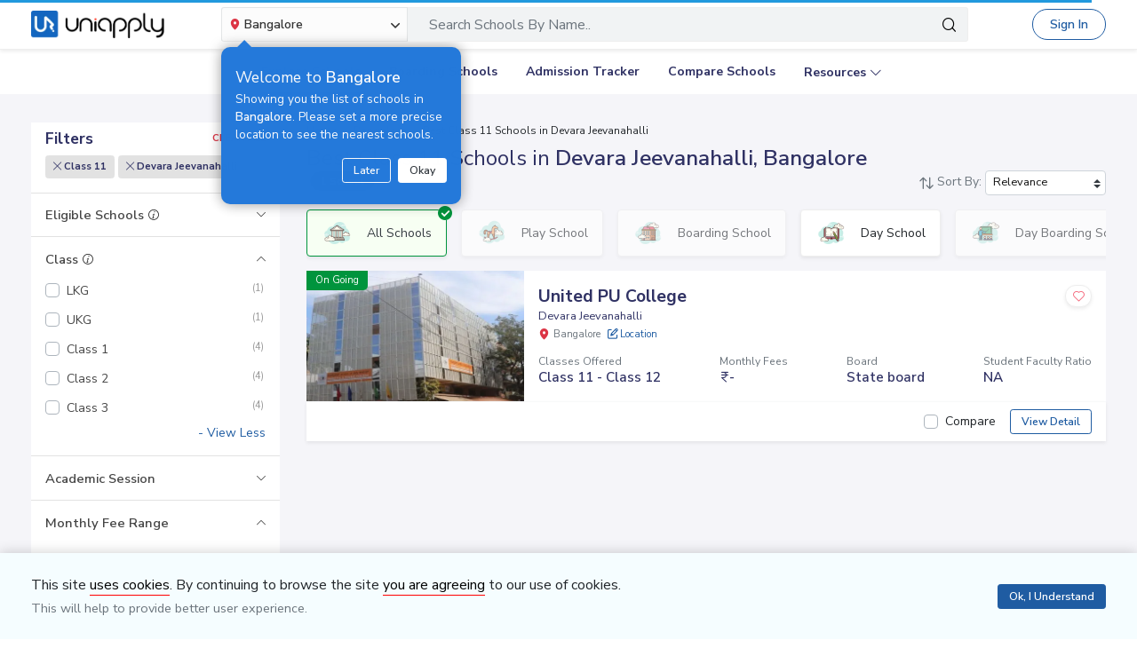

--- FILE ---
content_type: text/html; charset=utf-8
request_url: https://www.uniapply.com/schools/class11-schools-in-devara-jeevanahalli-bangalore/
body_size: 31312
content:
<!doctype html>
<html lang="en">
    
    <head><!-- DNS Prefetch Preconnect --><meta http-equiv="content-type" content="text/html; charset=UTF-8"><link rel="preconnect" href="https://cdn.uniapply.com"><link rel="preconnect" href="https://images.uniapply.com"><link rel="preconnect" href="https://fonts.googleapis.com"><link rel="preconnect" href="https://fonts.gstatic.com"><link rel="preconnect" href="https://www.googletagmanager.com"><link rel="preconnect" href="https://www.googleadservices.com"><link rel="preconnect" href="https://www.google.com"><link rel="preconnect" href="https://connect.facebook.net"><link rel="preconnect" href="https://ajax.googleapis.com"><link rel="preconnect" href="https://www.google-analytics.com"><link rel="preconnect" href="https://maps.googleapis.com"><link rel="preconnect" href="https://www.google.co.in"><link rel="preconnect" href="https://bid.g.doubleclick.net"><link rel="preconnect" href="https://googleads.g.doubleclick.net"><link rel="dns-prefetch" href="https://cdn.uniapply.com"><link rel="dns-prefetch" href="https://images.uniapply.com"><link rel="dns-prefetch" href="https://fonts.googleapis.com"><link rel="dns-prefetch" href="https://www.googletagmanager.com"><link rel="dns-prefetch" href="https://www.googleadservices.com"><link rel="dns-prefetch" href="https://www.google.com"><link rel="dns-prefetch" href="https://connect.facebook.net"><link rel="dns-prefetch" href="https://googleads.g.doubleclick.net"><link rel="dns-prefetch" href="https://ajax.googleapis.com"><link rel="dns-prefetch" href="https://www.google-analytics.com"><link rel="dns-prefetch" href="https://maps.googleapis.com"><link rel="dns-prefetch" href="https://www.google.co.in"><!-- Page Title --><title>
	
		
		Best
		
			Class 11
		

		Schools in Devara Jeevanahalli, Bangalore 
		with Fees & Admission Dates
	
</title><!-- Required meta tags --><meta name="description" content="Best Class 11 Schools in Devara Jeevanahalli, Bangalore. Explore Top Schools in  Devara Jeevanahalli with Fee Structure, Admission Dates, Boards, Facilities, Eligibility and Contact Details."><!-- Open Graph --><meta property="og:type" content="website"><meta property="og:url" content="https://www.uniapply.com/schools/class11-schools-in-devara-jeevanahalli-bangalore/"><meta property="og:title" content="Class 11 Schools in Devara Jeevanahalli, Bangalore with Fees & Admission Dates"><meta property="og:description" content="Best Class 11 Schools in Devara Jeevanahalli, Bangalore. Explore Top Schools in  Devara Jeevanahalli with Fee Structure, Admission Dates, Boards, Facilities, Eligibility and Contact Details."><meta property="og:image" content="https://cdn.uniapply.com/assets/v1/d/images/main/schools-min.61a153324866.jpg"><link rel="canonical" href="https://www.uniapply.com/schools/class11-schools-in-devara-jeevanahalli-bangalore/" /><meta name="author" content="UniApply"><meta name="facebook-domain-verification" content="d4ivobzbumxvfpgqyj0zhkl3myr975" /><meta name="google-site-verification" content="V40uc1abdC5bZtmkfI2fgWjWJA0e3vyAmnZcDf9TfY0"><meta name="google-signin-client_id" content="478640497435-8lo71upv7poq6thfg591agfevvl0cdfc.apps.googleusercontent.com"><link rel="icon" href="/favicon.ico" type="image/x-icon"><link rel="manifest" href="/manifest.json"><!-- Mobile Responsive --><meta name="viewport" content="width=device-width, initial-scale=1, shrink-to-fit=no"><!--Preload Resources--><link rel="preload" href="https://cdn.uniapply.com/assets/v1/d/css/main/fonts/uni.53f3307ebfd0.woff2" as="font" crossOrigin="anonymous"><!-- Common CSS --><link rel="stylesheet" href="https://cdn.uniapply.com/assets/v1/d/css/main/style/main.3d08089fc59e.css"><link rel="stylesheet" href="https://fonts.googleapis.com/css?family=Nunito+Sans:400,600,700&display=swap"><link rel="stylesheet" href="https://cdn.uniapply.com/assets/v1/d/css/main/style/listing.318d71570762.css"><!-- Google Tag Manager --><script>(function(w,d,s,l,i){w[l]=w[l]||[];w[l].push({'gtm.start':
        new Date().getTime(),event:'gtm.js'});var f=d.getElementsByTagName(s)[0],
        j=d.createElement(s),dl=l!='dataLayer'?'&l='+l:'';j.async=true;j.src=
        'https://www.googletagmanager.com/gtm.js?id='+i+dl;f.parentNode.insertBefore(j,f);
        })(window,document,'script','dataLayer','GTM-M2MXKBH');</script><!-- End Google Tag Manager --><script async src="https://securepubads.g.doubleclick.net/tag/js/gpt.js" crossorigin="anonymous"></script><script>
                window.googletag = window.googletag || { cmd: [] };
                const adSlots = [
                    { unit: '/22820399789/LP_Desktop_970x90', size: [970, 90], id: 'div-gpt-ad-1752843721368-0' },
                    { unit: '/22820399789/DP_Desktop_728x90', size: [728, 90], id: 'div-gpt-ad-1753184391416-0' },
                    { unit: '/22820399789/DP_Side_Desktop_200x200', size: [200, 200], id: 'div-gpt-ad-1753184864382-0' }
                ];
                googletag.cmd.push(function () {
                    const slug = window.location.pathname.replace(/^\/|\/$/g, '').split('/').pop() || 'home';

                    adSlots.forEach(slot => {
                        googletag.defineSlot(slot.unit, slot.size, slot.id)
                            .addService(googletag.pubads())
                            .setTargeting('slug', slug);
                    });

                    googletag.pubads().addEventListener('slotRenderEnded', function (event) {
                        const adDiv = document.getElementById(event.slot.getSlotElementId());
                        if (!adDiv) return;

                        const wrapper = adDiv.closest('.adsenseBlockOnly');

                        if (event.isEmpty) {
                            adDiv.style.display = 'none';
                            if (wrapper) wrapper.style.display = 'none';
                        } else {
                            adDiv.style.display = 'block';
                            if (wrapper) wrapper.style.display = 'block';
                        }
                    });

                    googletag.pubads().enableSingleRequest();
                    googletag.enableServices();

                    adSlots.forEach(slot => {
                        if (document.getElementById(slot.id)) {
                            googletag.display(slot.id);
                        }
                    });
                });
            </script><script>
            
            var lgn_r_url;
            var jsVars = new Object();
            jsVars.appDevice = 'd';
        </script><!--Start Ms clarity code --><script type="text/javascript">
            (function(c,l,a,r,i,t,y){
            c[a]=c[a]||function(){(c[a].q=c[a].q||[]).push(arguments)};
            t=l.createElement(r);t.async=1;t.src="https://www.clarity.ms/tag/"+i;
            y=l.getElementsByTagName(r)[0];y.parentNode.insertBefore(t,y);
            })(window, document, "clarity", "script", "ulsth45osp");

            if(window.clarity && 'False' == "True"){
                clarity("identify", String());
            }
        </script><!--End Ms clarity code --><script type="application/ld+json">
            {
                "@context" : "https://schema.org",
                "@type" : "WebSite",
                "name" : "UniApply",
                "url" : "https://www.uniapply.com/"
            }
        </script><script type="application/ld+json">
            {
            "@context": "http://schema.org",
                "@type": "WebPage",
                "url": "https://www.uniapply.com/schools/class11-schools-in-devara-jeevanahalli-bangalore/",
                "name": "Schools in Devara Jeevanahalli, Bangalore - Admission Dates, Fees & Eligibility | UniApply",
                "description": "Best Class 11 Schools in Devara Jeevanahalli, Bangalore. Explore Top Schools in  Devara Jeevanahalli with Fee Structure, Admission Dates, Boards, Facilities, Eligibility and Contact Details."
            }
        </script><script src="https://cdn.uniapply.com/assets/v1/common/js/urls.min.f545ec30d332.js"></script></head><body class="bodyHome pt-0"><div id="notification_content"></div><script type="application/ld+json">
	{
		"@context": "http://schema.org",
		"@type": "ItemList",
		"itemListElement": [{"@type": "ListItem", "position": 1, "name": "United PU College", "url": "https://www.uniapply.com/school/united-pu-college-devara-jeevanahalli-bangalore/", "image": "https://images.uniapply.com/uploads/college/image/500/3613/United_PU_College_6563_Building_UA_1.jpg"}]
	}
</script><input type="hidden" name="csrfmiddlewaretoken" value="x48u5OXGihULvU76nsUR2ChSA9vtv9sT4aNICGvvOVaciizlwCCXDyPqcxAhMpCP"><header style="" class="header shadow-sm border-bottom bg-white if-home border-bottom sticky-top" id="header"><div class="container"><nav class="navbar navbar-expand-lg p-0 d-flex justify-content-between"><a class="navbar-brand" href="/bangalore/" title="UniApply"><picture><source media="(min-width: 768px)" srcset="https://cdn.uniapply.com/assets/v1/d/images/main/uniapply-dark.125327b9d768.webp" type="image/webp"><source media="(min-width: 768px)" srcset="https://cdn.uniapply.com/assets/v1/d/images/main/uniapply-dark.12853d9708ec.png" type="image/png"><img src="https://cdn.uniapply.com/assets/v1/d/images/main/uniapply-dark.12853d9708ec.png" class="logo-black" width="150" height="31" alt="UniApply"></picture><picture><source media="(min-width: 768px)" srcset="https://cdn.uniapply.com/assets/v1/d/images/main/uniapply-black.fd6c66d1866c.webp" type="image/webp"><source media="(min-width: 768px)" srcset="https://cdn.uniapply.com/assets/v1/d/images/main/uniapply-black.59dbd2c36519.png" type="image/png"><img src="https://cdn.uniapply.com/assets/v1/d/images/main/uniapply-black.59dbd2c36519.png" width="150" height="31" alt="UniApply"></picture></a><div class="headerSearch mx-5 d-flex w-75 my-2"><div class="w-25"><div class="select-city searchBar-select-city p-0 position-relative"><div class="dropdown" id="cityDropdownResult"><button class="btn btn-secondary dropdown-toggle d-flex align-items-center font-weight-semibold p-2" type="button" id="dropdownMenuButton" data-toggle="dropdown" aria-haspopup="true" aria-expanded="false" onclick="cityDropdown();"><span class="icon-Location text-danger mt-0 mr-1"></span><span class="ellipsis w-100 mx-100">Bangalore</span><span class="icon-down_arrow"></span></button><div class="overlay-bk"></div><div class="popoverNearme animated fadeIn position-absolute p-3 pt-4 pb-4" style="display:none"><div class="h5 font-weight-normal text-left text-light mb-1">Welcome to <strong>Bangalore</strong></div><div class="text-left text-light font-weight-normal">Showing you the list of schools in <strong>Bangalore</strong>. Please set a more precise location to see the nearest schools.</div><div class="closePopover text-right mt-3"><a href="javascript:void(0);" class="btn btn-sm btn-outline-light" onclick="hightLightRemove();">Later</a><a href="javascript:void(0);" class="btn btn-sm btn-white text-dark ml-2 okNearMe">Okay</a></div></div><div class="dropdown-menu header-city-area p-0" aria-labelledby="dropdownMenuButton"><div class="d-flex align-items-end justify-content-center shadow-sm bg-light p-3 location-blk"><div class="location-msg"><div class="w-100 mr-5 location-msg">
                        To find your current location, click the <span class="d-location font-weight-semibold">'Detect My Location'</span>.
                        <div class="text-muted small">Make sure your device's location services are enabled.</div><div class="d-flex align-items-center"><span class="icon-Location text-danger mt-0 ml-2 mr-1 position-absolute"></span><input type="search" class="search-city form-control rounded pl-4 autoTypeSearch" autocomplete="off" id="searchBar_location_gmapsearch" name="searchBar_location_gmapsearch" placeholder="Search Location, Locality, Popular Area, City"></div><div class="autocomplete-panel autoSearchLoader"></div></div></div><a href="javascript:void(0);" class="d-flex cursorPointer align-items-center locateMeLocation position-relative py-2 px-3 rounded ml-3" onclick="getLocationAndShowError(this)"><span class="icon-target1 text-danger"></span><span class="locme ml-2 position-relative text-action noWrap" style="line-height:14px;"><span class="locme font-weight-semibold">Detect My Location</span></span></a></div><div class="p-3 popular_cities_block"><a href="javascript:void(0);" class="useMeCurrentLocaitonModel" data-toggle="modal" data-target="#locationSizeModal"></a><div class="location-error border-bottom mb-3 pb-3 recordNotFoundByGoogleAddress" style="display:none;"><div class="font-1 text-danger font-weight-bold">Oh No!</div><div>We are not yet in <span class="highlight1 googleAddressPopupNotRecordFoundMsg"></span></div><div class="mt-1 msgContinue"></div></div><div id="section_2590" class="citiesExpend"><div class="d-flex align-items-center font-1 text-muted mb-2"><span class="icon-scroll_down rotateIcon d-inline-block cursorPointer mr-3" onclick="citiesExpendHide();"></span><strong>Popular Areas in
                                    Delhi NCR</strong></div><ul class="list-unstyled text-small list-more-cities py-0 pl-2 mt-4 mb-3 ml-4"><li class="mb-2"><a href="/schools/schools-in-gurugram/" class="locationClass " data-r_url="/schools/schools-in-gurugram/"  data-alias="gurugram" data-loc_id="2590">
                                            
                                            Gurugram
                                            </a></li><li class="mb-2"><a href="/schools/schools-in-delhi/" class="locationClass " data-r_url="/schools/schools-in-delhi/"  data-alias="delhi" data-loc_id="2169">
                                            
                                            Delhi
                                            </a></li><li class="mb-2"><a href="/schools/schools-in-noida-gautam-budh-nagar/" class="locationClass " data-r_url="/schools/schools-in-noida-gautam-budh-nagar/"  data-alias="noida-gautam-budh-nagar" data-loc_id="7064">
                                            
                                            Noida
                                            </a></li><li class="mb-2"><a href="/schools/schools-in-ghaziabad/" class="locationClass " data-r_url="/schools/schools-in-ghaziabad/"  data-alias="ghaziabad" data-loc_id="7067">
                                            
                                            Ghaziabad
                                            </a></li><li class="mb-2"><a href="/schools/schools-in-greater-noida-gautam-budh-nagar/" class="locationClass " data-r_url="/schools/schools-in-greater-noida-gautam-budh-nagar/"  data-alias="greater-noida-gautam-budh-nagar" data-loc_id="7061">
                                            
                                            Greater Noida
                                            </a></li><li class="mb-2"><a href="/schools/schools-in-faridabad/" class="locationClass " data-r_url="/schools/schools-in-faridabad/"  data-alias="faridabad" data-loc_id="2579">
                                            
                                            Faridabad
                                            </a></li><li class="mb-2"><a href="/schools/schools-in-panipat/" class="locationClass " data-r_url="/schools/schools-in-panipat/"  data-alias="panipat" data-loc_id="2780">
                                            
                                            Panipat
                                            </a></li><li class="mb-2"><a href="/schools/schools-in-sonipat/" class="locationClass " data-r_url="/schools/schools-in-sonipat/"  data-alias="sonipat" data-loc_id="2897">
                                            
                                            Sonipat
                                            </a></li><li class="mb-2"><a href="/schools/schools-in-bahadurgarh-jhajjar/" class="locationClass " data-r_url="/schools/schools-in-bahadurgarh-jhajjar/"  data-alias="bahadurgarh-jhajjar" data-loc_id="2617">
                                            
                                            Bahadurgarh
                                            </a></li></ul></div><div id="section_4610" class="citiesExpend"><div class="d-flex align-items-center font-1 text-muted mb-2"><span class="icon-scroll_down rotateIcon d-inline-block cursorPointer mr-3" onclick="citiesExpendHide();"></span><strong>Popular Areas in
                                    Mumbai</strong></div><ul class="list-unstyled text-small list-more-cities py-0 pl-2 mt-4 mb-3 ml-4"><li class="mb-2"><a href="/schools/schools-in-mumbai/" class="locationClass " data-r_url="/schools/schools-in-mumbai/"  data-alias="mumbai" data-loc_id="4610">
                                            
                                            Mumbai
                                            </a></li><li class="mb-2"><a href="/schools/schools-in-navi-mumbai/" class="locationClass " data-r_url="/schools/schools-in-navi-mumbai/"  data-alias="navi-mumbai" data-loc_id="10321">
                                            
                                            Navi Mumbai
                                            </a></li><li class="mb-2"><a href="/schools/schools-in-thane/" class="locationClass " data-r_url="/schools/schools-in-thane/"  data-alias="thane" data-loc_id="4810">
                                            
                                            Thane
                                            </a></li><li class="mb-2"><a href="/schools/schools-in-palghar/" class="locationClass " data-r_url="/schools/schools-in-palghar/"  data-alias="palghar" data-loc_id="4682">
                                            
                                            Palghar
                                            </a></li></ul></div><div class="popular_cities_block popular_cities_area"><div class="font-1 text-muted mb-2"><strong>Popular Locations</strong></div><div class="w-100 location-blk-div"><div class="w-25 city-col mr-3"><div class="popularCity city-icon w-100 border shadow-sm rounded d-flex align-items-center p-3 cursorPointer position-relative " data-section="section_2590"><span class="icon-scroll_down position-absolute"></span><div class="img-common img-delhi-ncr mr-3" style="background-image: url(https://cdn.uniapply.com/assets/v1/d/images/main/icon-delhi-ncr.612abb34b86b.png);"></div><div class="font-weight-semibold">
                                            Delhi NCR
                                        </div></div></div><div class="w-25 city-col mr-3"><div class="popularCity city-icon w-100 border shadow-sm rounded d-flex align-items-center p-3 cursorPointer position-relative " data-section="section_4610"><span class="icon-scroll_down position-absolute"></span><div class="img-common img-mumbai mr-3" style="background-image: url(https://cdn.uniapply.com/assets/v1/d/images/main/icon-mumbai.331652e1000c.png);"></div><div class="font-weight-semibold">
                                            Mumbai
                                        </div></div></div><div class="w-25 city-col mr-3"><a href="/schools/schools-in-pune/" class="locationClass " data-r_url="/schools/schools-in-pune/"  data-alias="pune" data-loc_id="4694"><span class="city-icon w-100 border shadow-sm rounded d-flex align-items-center p-3 cursorPointer position-relative" data-section="section_4694"><span class="img-common img-pune mr-3" style="background-image: url(https://cdn.uniapply.com/assets/v1/d/images/main/icon-pune.b31e37fa5dbe.png);"></span><span class="font-weight-semibold">Pune</span></span></a></div><div class="w-25 city-col mr-3"><a href="/schools/schools-in-bangalore/" class="locationClass selected" data-r_url="/schools/schools-in-bangalore/"  data-alias="bangalore" data-loc_id="3613"><span class="city-icon w-100 border shadow-sm rounded d-flex align-items-center p-3 cursorPointer position-relative" data-section="section_3613"><span class="img-common img-bangalore mr-3" style="background-image: url(https://cdn.uniapply.com/assets/v1/d/images/main/icon-bangalore.f5791247e5da.png);"></span><span class="font-weight-semibold">Bangalore</span></span></a></div><div class="w-25 city-col mr-3"><a href="/schools/schools-in-hyderabad/" class="locationClass " data-r_url="/schools/schools-in-hyderabad/"  data-alias="hyderabad" data-loc_id="6349"><span class="city-icon w-100 border shadow-sm rounded d-flex align-items-center p-3 cursorPointer position-relative" data-section="section_6349"><span class="img-common img-hyderabad mr-3" style="background-image: url(https://cdn.uniapply.com/assets/v1/d/images/main/icon-hyderabad.3cf8c730107c.png);"></span><span class="font-weight-semibold">Hyderabad</span></span></a></div><div class="w-25 city-col mr-3"><a href="/schools/schools-in-chennai/" class="locationClass " data-r_url="/schools/schools-in-chennai/"  data-alias="chennai" data-loc_id="6018"><span class="city-icon w-100 border shadow-sm rounded d-flex align-items-center p-3 cursorPointer position-relative" data-section="section_6018"><span class="img-common img-chennai mr-3" style="background-image: url(https://cdn.uniapply.com/assets/v1/d/images/main/icon-chennai.f827ba6df1a6.png);"></span><span class="font-weight-semibold">Chennai</span></span></a></div><div class="w-25 city-col mr-3"><a href="/schools/schools-in-kolkata/" class="locationClass " data-r_url="/schools/schools-in-kolkata/"  data-alias="kolkata" data-loc_id="7819"><span class="city-icon w-100 border shadow-sm rounded d-flex align-items-center p-3 cursorPointer position-relative" data-section="section_7819"><span class="img-common img-kolkata mr-3" style="background-image: url(https://cdn.uniapply.com/assets/v1/d/images/main/icon-kolkata.9674b52e9ccb.png);"></span><span class="font-weight-semibold">Kolkata</span></span></a></div><div class="w-25 city-col mr-3"><a href="/schools/schools-in-chandigarh/" class="locationClass " data-r_url="/schools/schools-in-chandigarh/"  data-alias="chandigarh" data-loc_id="1954"><span class="city-icon w-100 border shadow-sm rounded d-flex align-items-center p-3 cursorPointer position-relative" data-section="section_1954"><span class="img-common img-chandigarh mr-3" style="background-image: url(https://cdn.uniapply.com/assets/v1/d/images/main/icon-chandigarh.d02a2827b35a.png);"></span><span class="font-weight-semibold">Chandigarh</span></span></a></div></div><div class="moreCities mt-4 pt-2 pr-4"><div class="font-1 text-muted mb-2"><strong>Other Locations</strong></div><ul class="list-unstyled text-small list-more-cities p-0 mb-0 list_City_popular"><li class="" ><a href="/schools/schools-in-lucknow/" class=" locationClass" data-r_url="/schools/schools-in-lucknow/"  data-alias="lucknow" data-loc_id="7342">
                                        
                                        Lucknow
                                        </a></li><li class="" ><a href="/schools/schools-in-jaipur/" class=" locationClass" data-r_url="/schools/schools-in-jaipur/"  data-alias="jaipur" data-loc_id="5826">
                                        
                                        Jaipur
                                        </a></li><li class="" ><a href="/schools/schools-in-mohali/" class=" locationClass" data-r_url="/schools/schools-in-mohali/"  data-alias="mohali" data-loc_id="5630">
                                        
                                        Mohali
                                        </a></li><li class="" ><a href="/schools/schools-in-indore/" class=" locationClass" data-r_url="/schools/schools-in-indore/"  data-alias="indore" data-loc_id="4163">
                                        
                                        Indore
                                        </a></li><li class="" ><a href="/schools/schools-in-vadodara/" class=" locationClass" data-r_url="/schools/schools-in-vadodara/"  data-alias="vadodara" data-loc_id="2533">
                                        
                                        Vadodara
                                        </a></li><li class="" ><a href="/schools/schools-in-nagpur/" class=" locationClass" data-r_url="/schools/schools-in-nagpur/"  data-alias="nagpur" data-loc_id="4617">
                                        
                                        Nagpur
                                        </a></li><li class="" ><a href="/schools/schools-in-nashik/" class=" locationClass" data-r_url="/schools/schools-in-nashik/"  data-alias="nashik" data-loc_id="4660">
                                        
                                        Nashik
                                        </a></li><li class="" ><a href="/schools/schools-in-visakhapatnam/" class=" locationClass" data-r_url="/schools/schools-in-visakhapatnam/"  data-alias="visakhapatnam" data-loc_id="851">
                                        
                                        Visakhapatnam
                                        </a></li><li class="" ><a href="/schools/schools-in-bhopal/" class=" locationClass" data-r_url="/schools/schools-in-bhopal/"  data-alias="bhopal" data-loc_id="4081">
                                        
                                        Bhopal
                                        </a></li><li class="" ><a href="/schools/schools-in-ludhiana/" class=" locationClass" data-r_url="/schools/schools-in-ludhiana/"  data-alias="ludhiana" data-loc_id="5612">
                                        
                                        Ludhiana
                                        </a></li><li class="" ><a href="/schools/schools-in-patna/" class=" locationClass" data-r_url="/schools/schools-in-patna/"  data-alias="patna" data-loc_id="1773">
                                        
                                        Patna
                                        </a></li><li class="" ><a href="/schools/schools-in-ranchi/" class=" locationClass" data-r_url="/schools/schools-in-ranchi/"  data-alias="ranchi" data-loc_id="3492">
                                        
                                        Ranchi
                                        </a></li><li class="" ><a href="/schools/schools-in-dehradun/" class=" locationClass" data-r_url="/schools/schools-in-dehradun/"  data-alias="dehradun" data-loc_id="7551">
                                        
                                        Dehradun
                                        </a></li><li class="" ><a href="/schools/schools-in-jodhpur/" class=" locationClass" data-r_url="/schools/schools-in-jodhpur/"  data-alias="jodhpur" data-loc_id="5857">
                                        
                                        Jodhpur
                                        </a></li><li class="" ><a href="/schools/schools-in-udaipur/" class=" locationClass" data-r_url="/schools/schools-in-udaipur/"  data-alias="udaipur" data-loc_id="5972">
                                        
                                        Udaipur
                                        </a></li><li class="" ><a href="/schools/schools-in-aurangabad/" class=" locationClass" data-r_url="/schools/schools-in-aurangabad/"  data-alias="aurangabad" data-loc_id="4449">
                                        
                                        Aurangabad
                                        </a></li><li class="" ><a href="/schools/schools-in-ahmednagar/" class=" locationClass" data-r_url="/schools/schools-in-ahmednagar/"  data-alias="ahmednagar" data-loc_id="4407">
                                        
                                        Ahmednagar
                                        </a></li><li class="" ><a href="/schools/schools-in-jabalpur/" class=" locationClass" data-r_url="/schools/schools-in-jabalpur/"  data-alias="jabalpur" data-loc_id="4168">
                                        
                                        Jabalpur
                                        </a></li><li class="" ><a href="/schools/schools-in-rohtak/" class=" locationClass" data-r_url="/schools/schools-in-rohtak/"  data-alias="rohtak" data-loc_id="2885">
                                        
                                        Rohtak
                                        </a></li></ul></div></div></div></div></div></div><script>

	setTimeout(function() {
		nearMeActivated();
	}, 5000);

</script></div><div class="w-75"><!-- Search Area Start Here --><div class="main-search"><div class="searchOnClick"><div class="input-group input-group-lg d-block"><div class="search-box position-relative"><a data-page_name="school_listing" href="javascript:void(0);" class="searchschools text-truncate pr-5 form-control text-muted" >Search Schools By Name..</a></div><div class="input-group-append position-absolute" style="top:7px;right:7px;"><button type="button" class="bg-transparent border-0 facet_filter" id="search_filter"><span class="icon-search1"></span></button></div></div></div><div class="searchFilterPopup align-items-start fixed-top bg-white p-3" style="display:none;"><a href="javascript:void(0);" class="searchSchoolClose text-muted position-absolute" onclick="searchSchoolClose();"><span class="icon-cross-out font-weight-semibold"></span></a><div class="searchFilterPopupInner mx-auto"><div class="bg-light-blue rounded w-100 p-3 mb-4"><div class="searchTabs mb-3"><ul class="nav tab-style1 nav-pills" id="searchTab" role="tablist"><li class="nav-item"><a class="nav-link active" id="school-tab" data-toggle="tab" href="#schoolContent" role="tab" aria-controls="schoolContent" aria-selected="true">Schools In Bangalore</a></li><li class="nav-item"><a class="nav-link" id="boarding-tab" data-toggle="tab" href="#boardingContent" role="tab" aria-controls="boardingContent" aria-selected="false">Boarding Schools In India</a></li></ul></div><div class="input-group input-group-lg input-group-backdrop d-block"><div class="search-box position-relative"><a href="javascript:void(0);" class="acRemove" style="right:1rem;"><span class="icon-cross"></span></a><input data-search_for="" id="q" name="q" autocomplete="off" class="search_modal form-control font-weight-normal pl-5 bg-white border rounded" value="" placeholder="Search Schools..."><div class="autocomplete-panel"></div><input type ='hidden' id = "q_slug" ></div><div class="input-group-append position-absolute" style="top:7px;left:12px;"><button type="button" class="bg-transparent border-0 facet_filter" id="search_filter"><span class="icon-search1 text-danger"></span></button></div></div></div><div class="tab-content"><div class="tab-pane fade" id="boardingContent" role="tabpanel" aria-labelledby="school-tab"><div class="p-3"><span id="boardingSearchHeading" class="searchSchoolIDHeading"></span><div class="trending-schools " id="boardingSearchContent"></div><h5 class="discoverTitle mt-4 mb-3">Discover Schools By <span>Class</span></h5><div class="trending-schools"><a href="https://www.uniapply.com/schools/playgroup-boarding-schools-in-india/" class="py-1 px-3 shadow-sm border rounded text-primary mr-2 mb-2 d-inline-block">Play Group</a><a href="https://www.uniapply.com/schools/prenursery-boarding-schools-in-india/" class="py-1 px-3 shadow-sm border rounded text-primary mr-2 mb-2 d-inline-block">Pre-Nursery</a><a href="https://www.uniapply.com/schools/nursery-boarding-schools-in-india/" class="py-1 px-3 shadow-sm border rounded text-primary mr-2 mb-2 d-inline-block">Nursery</a><a href="https://www.uniapply.com/schools/lkg-boarding-schools-in-india/" class="py-1 px-3 shadow-sm border rounded text-primary mr-2 mb-2 d-inline-block">LKG</a><a href="https://www.uniapply.com/schools/ukg-boarding-schools-in-india/" class="py-1 px-3 shadow-sm border rounded text-primary mr-2 mb-2 d-inline-block">UKG</a><a href="https://www.uniapply.com/schools/class1-boarding-schools-in-india/" class="py-1 px-3 shadow-sm border rounded text-primary mr-2 mb-2 d-inline-block">Class 1</a><a href="https://www.uniapply.com/schools/class2-boarding-schools-in-india/" class="py-1 px-3 shadow-sm border rounded text-primary mr-2 mb-2 d-inline-block">Class 2</a><a href="https://www.uniapply.com/schools/class3-boarding-schools-in-india/" class="py-1 px-3 shadow-sm border rounded text-primary mr-2 mb-2 d-inline-block">Class 3</a><a href="https://www.uniapply.com/schools/class4-boarding-schools-in-india/" class="py-1 px-3 shadow-sm border rounded text-primary mr-2 mb-2 d-inline-block">Class 4</a><a href="https://www.uniapply.com/schools/class5-boarding-schools-in-india/" class="py-1 px-3 shadow-sm border rounded text-primary mr-2 mb-2 d-inline-block">Class 5</a><a href="https://www.uniapply.com/schools/class6-boarding-schools-in-india/" class="py-1 px-3 shadow-sm border rounded text-primary mr-2 mb-2 d-inline-block">Class 6</a><a href="https://www.uniapply.com/schools/class7-boarding-schools-in-india/" class="py-1 px-3 shadow-sm border rounded text-primary mr-2 mb-2 d-inline-block">Class 7</a><a href="https://www.uniapply.com/schools/class8-boarding-schools-in-india/" class="py-1 px-3 shadow-sm border rounded text-primary mr-2 mb-2 d-inline-block">Class 8</a><a href="https://www.uniapply.com/schools/class9-boarding-schools-in-india/" class="py-1 px-3 shadow-sm border rounded text-primary mr-2 mb-2 d-inline-block">Class 9</a><a href="https://www.uniapply.com/schools/class10-boarding-schools-in-india/" class="py-1 px-3 shadow-sm border rounded text-primary mr-2 mb-2 d-inline-block">Class 10</a><a href="https://www.uniapply.com/schools/class11-boarding-schools-in-india/" class="py-1 px-3 shadow-sm border rounded text-primary mr-2 mb-2 d-inline-block">Class 11</a><a href="https://www.uniapply.com/schools/class12-boarding-schools-in-india/" class="py-1 px-3 shadow-sm border rounded text-primary mr-2 mb-2 d-inline-block">Class 12</a><div></div></div><h5 class="discoverTitle mt-4 mb-3">Discover Schools By <span>Board</span></h5><div class="trending-schools"><a href="https://www.uniapply.com/schools/cbse-boarding-schools-in-india/" class="py-1 px-3 shadow-sm border rounded text-primary mr-2 mb-2 d-inline-block">CBSE</a><a href="https://www.uniapply.com/schools/cisce-boarding-schools-in-india/" class="py-1 px-3 shadow-sm border rounded text-primary mr-2 mb-2 d-inline-block">ICSE</a><a href="https://www.uniapply.com/schools/ib-boarding-schools-in-india/" class="py-1 px-3 shadow-sm border rounded text-primary mr-2 mb-2 d-inline-block">IB</a><a href="https://www.uniapply.com/schools/igcse-boarding-schools-in-india/" class="py-1 px-3 shadow-sm border rounded text-primary mr-2 mb-2 d-inline-block">IGCSE</a><a href="https://www.uniapply.com/schools/stateboard-boarding-schools-in-india/" class="py-1 px-3 shadow-sm border rounded text-primary mr-2 mb-2 d-inline-block">State board</a><a href="https://www.uniapply.com/schools/cambridge-boarding-schools-in-india/" class="py-1 px-3 shadow-sm border rounded text-primary mr-2 mb-2 d-inline-block">Cambridge</a><div></div></div></div></div></div></div></div><div class="modal-backdrop autosuggestion-backdrop fade"></div></div><!-- Search Area End --></div></div><button class="navbar-toggler" type="button" data-toggle="collapse" data-target="#navbarSupportedContent" aria-controls="navbarSupportedContent" aria-expanded="false" aria-label="Toggle navigation"><span class="navbar-toggler-icon"></span></button><div class="nav-cta-header noWrap ml-4"><a href="javascript:void(0)" data-toggle="modal" data-target="#applicantModal" class="btn btn-outline-primary btn-rounded" onclick="applicantPopup('/login')">Sign In</a></div><a href="https://admin.uniapply.com/colleges/login" rel="noreferrer" target="_blank" class="btn btn-outline-primary noWrap font-weight-semibold school-login btn-rounded">School Login <span class="icon-external-link-symbol ml-1"></span></a></nav></div></header><div class="header bg-white position-relative" ><div class="mx-auto" id="navbarSupportedContent"><ul class="navbar-nav d-flex flex-row justify-content-center"><li class="nav-item mx-3"><a class="nav-link" href="/schools/schools-in-bangalore/" onclick="dataLayer.push({'ga_track_event': 'ga_header_click'});">Explore Schools</a></li><li class="nav-item mx-3"><a class="nav-link" href="/schools/boarding-schools-in-india/" onclick="dataLayer.push({'ga_track_event': 'ga_header_click'});">Boarding Schools</a></li><li class="nav-item mx-3"><a class="nav-link" href="/schools/school-admission-dates-in-bangalore/" onclick="dataLayer.push({'ga_track_event': 'ga_header_click'});">Admission Tracker</a></li><li class="nav-item mx-3"><a class="nav-link" href="/schools/compare/" onclick="dataLayer.push({'ga_track_event': 'ga_header_click'});">Compare Schools</a></li><li class="nav-item mx-3 dropdown resources"><a class="nav-link dropdown-toggle" data-toggle="dropdown" href="javascript:void(0);" role="button" aria-haspopup="true" aria-expanded="false">Resources</a><div class="dropdown-menu position-absolute"><a class="dropdown-item pl-4 font-weight-semibold" href="/resources/" onclick="dataLayer.push({'ga_track_event': 'ga_header_click'});">Knowledge Bank</a><a class="dropdown-item pl-4 font-weight-semibold" href="/reimagine/" onclick="dataLayer.push({'ga_track_event': 'ga_header_click'});"> &nbsp; ReImagine</a><a class="dropdown-item pl-4 font-weight-semibold" href="/facetoface/" onclick="dataLayer.push({'ga_track_event': 'ga_header_click'});"> &nbsp; Face to Face</a><a class="dropdown-item pl-4 font-weight-semibold" href="/awards/" onclick="dataLayer.push({'ga_track_event': 'ga_header_click'});"> &nbsp;  Awards</a><a class="dropdown-item pl-4 font-weight-semibold" href="/quiz/" onclick="dataLayer.push({'ga_track_event': 'ga_header_click'});"> &nbsp;  Quiz</a><a class="dropdown-item pl-4 font-weight-semibold" href="/business/" onclick="dataLayer.push({'ga_track_event': 'ga_header_click'});"> Business</a><a class="dropdown-item pl-4" href="/show-talent/" onclick="dataLayer.push({'ga_track_event': 'ga_header_click'});">Talent Show</a><a class="dropdown-item pl-4" href="/events/" onclick="dataLayer.push({'ga_track_event': 'ga_header_click'});">Events</a><a class="dropdown-item pl-4 font-weight-semibold" href="/blog/" onclick="dataLayer.push({'ga_track_event': 'ga_header_click'});"> Blogs <span class="icon-external-link-symbol" style="font-size: .8rem; vertical-align: middle;"></span></a></div></li></ul></div></div><div id="main-content" class="main-container pt-0"><section class="adsenseMain py-3"><div class="container adsenseBlockOnly"><div class="d-table mx-auto"><!-- /22820399789/LP_Desktop_970x90 --><div id='div-gpt-ad-1752843721368-0' style='min-width: 970px; min-height: 90px;'></div></div></div></section><div class="container"><div class="row"><!-- Left SideBar section --><aside class="col-12 col-sm-3 col-lg-3 filterSideBar"><div class="sidebar-wrapper"><div class="sidebar-header py-2"><div class="d-flex justify-content-between align-items-center"><h3 class="h5 m-0">Filters</h3><a href="javascript:void(0)" id="all_filter" class="text-danger clearAll small" data-filter_name="all" data-url="https://www.uniapply.com/schools/schools-in-bangalore/" onclick="resetFilter('all')">Clear All</a></div><div class="applied-filter-wrapper mt-2 word-break"><ul class="list-inline mb-0" id="all_filter_id"></ul></div></div><a href="/schools/class11-schools-in-devara-jeevanahalli-bangalore/" data-name="ec" id="m_ec" style='display: none;'>Eligible Schools</a><div  class="widget widget-ec"><h3 class="widget-title"><a class="collapsed" data-toggle="collapse" href="#widget-ec" role="button" aria-expanded="false" aria-controls="widget-ec">Eligible Schools


                            
                                <span class="infotip" data-toggle="tooltip" data-placement="top" title="To enable Eligible filter, remove Class and Co-Ed filter."><span class="icon-information1"></span></span></a></h3><div class="collapse " id="widget-ec"><div class="widget-body"><div class="filter-box filter-height"><a class="child_elg_check ml-3" href="javascript:void(0)" onclick="applicantPopup('/register');" data-toggle="modal" data-dismiss="modal" data-target="#applicantModal">+ Add Child Details</a></div></div></div></div><a href="/schools/schools-in-devara-jeevanahalli-bangalore/" data-name="class" id="m_class" style='display: none;'>Class</a><div  class="widget widget-class"><h3 class="widget-title"><a class="" data-toggle="collapse" href="#widget-class" role="button" aria-expanded="true" aria-controls="widget-class">Class


                            
                                
                                    <span class="infotip" data-toggle="tooltip" data-placement="top" title="Select class and get better search results specific to it!"><span class="icon-information1"></span></span></a></h3><div class="collapse show" id="widget-class"><div class="widget-body"><button class="btn btn-sm btn-outline-danger widget-clearAll d-none clearAll mb-2" data-filter_name="class"><span class="icon-cross-out"></span> Clear</button><div class="filter-box filter-height"><div id="class1" class="custom-control cursorPointer custom-checkbox checkbox-filter class" data-ownership-id="class"><input type="checkbox"  disabled="disabled" data-id="class" name="class[]" class="custom-control-input facet_filter" data-skipvalue="1"  id="Check_playgroup" value="playgroup"  ><label id="a_playgroup"  class="custom-control-label text-muted facetClass facetJSClass" data-reset_name="Check_playgroup">Play Group <small class="fiterCount">(0)</small></label></div><div id="class2" class="custom-control cursorPointer custom-checkbox checkbox-filter class" data-ownership-id="class"><input type="checkbox"  disabled="disabled" data-id="class" name="class[]" class="custom-control-input facet_filter" data-skipvalue="1"  id="Check_prenursery" value="prenursery"  ><label id="a_prenursery"  class="custom-control-label text-muted facetClass facetJSClass" data-reset_name="Check_prenursery">Pre-Nursery <small class="fiterCount">(0)</small></label></div><div id="class3" class="custom-control cursorPointer custom-checkbox checkbox-filter class" data-ownership-id="class"><input type="checkbox"  disabled="disabled" data-id="class" name="class[]" class="custom-control-input facet_filter" data-skipvalue="1"  id="Check_nursery" value="nursery"  ><label id="a_nursery"  class="custom-control-label text-muted facetClass facetJSClass" data-reset_name="Check_nursery">Nursery <small class="fiterCount">(0)</small></label></div><div id="class4" class="custom-control cursorPointer custom-checkbox checkbox-filter class" data-ownership-id="class"><input type="checkbox"   data-id="class" name="class[]" class="custom-control-input facet_filter" data-skipvalue="1"  id="Check_lkg" value="lkg"  ><span data-url="/schools/lkg-schools-in-devara-jeevanahalli-bangalore/?locality=devara-jeevanahalli-bangalore" title="LKG" id="a_lkg" class="custom-control-label facetClass facetJSClass link_url" data-reset_name="Check_lkg">LKG <small  class="fiterCount"> (1)</small></span></div><div id="class5" class="custom-control cursorPointer custom-checkbox checkbox-filter class" data-ownership-id="class"><input type="checkbox"   data-id="class" name="class[]" class="custom-control-input facet_filter" data-skipvalue="1"  id="Check_ukg" value="ukg"  ><span data-url="/schools/ukg-schools-in-devara-jeevanahalli-bangalore/?locality=devara-jeevanahalli-bangalore" title="UKG" id="a_ukg" class="custom-control-label facetClass facetJSClass link_url" data-reset_name="Check_ukg">UKG <small  class="fiterCount"> (1)</small></span></div><div id="class6" class="custom-control cursorPointer custom-checkbox checkbox-filter class" data-ownership-id="class"><input type="checkbox"   data-id="class" name="class[]" class="custom-control-input facet_filter" data-skipvalue="1"  id="Check_class1" value="class1"  ><span data-url="/schools/class1-schools-in-devara-jeevanahalli-bangalore/?locality=devara-jeevanahalli-bangalore" title="Class 1" id="a_class1" class="custom-control-label facetClass facetJSClass link_url" data-reset_name="Check_class1">Class 1 <small  class="fiterCount"> (4)</small></span></div><div id="class7" class="custom-control cursorPointer custom-checkbox checkbox-filter class" data-ownership-id="class"><input type="checkbox"   data-id="class" name="class[]" class="custom-control-input facet_filter" data-skipvalue="1"  id="Check_class2" value="class2"  ><span data-url="/schools/class2-schools-in-devara-jeevanahalli-bangalore/?locality=devara-jeevanahalli-bangalore" title="Class 2" id="a_class2" class="custom-control-label facetClass facetJSClass link_url" data-reset_name="Check_class2">Class 2 <small  class="fiterCount"> (4)</small></span></div><div id="class8" class="custom-control cursorPointer custom-checkbox checkbox-filter class" data-ownership-id="class"><input type="checkbox"   data-id="class" name="class[]" class="custom-control-input facet_filter" data-skipvalue="1"  id="Check_class3" value="class3"  ><span data-url="/schools/class3-schools-in-devara-jeevanahalli-bangalore/?locality=devara-jeevanahalli-bangalore" title="Class 3" id="a_class3" class="custom-control-label facetClass facetJSClass link_url" data-reset_name="Check_class3">Class 3 <small  class="fiterCount"> (4)</small></span></div><div id="class9" class="custom-control cursorPointer custom-checkbox checkbox-filter class" data-ownership-id="class"><input type="checkbox"   data-id="class" name="class[]" class="custom-control-input facet_filter" data-skipvalue="1"  id="Check_class4" value="class4"  ><span data-url="/schools/class4-schools-in-devara-jeevanahalli-bangalore/?locality=devara-jeevanahalli-bangalore" title="Class 4" id="a_class4" class="custom-control-label facetClass facetJSClass link_url" data-reset_name="Check_class4">Class 4 <small  class="fiterCount"> (4)</small></span></div><div id="class10" class="custom-control cursorPointer custom-checkbox checkbox-filter class" data-ownership-id="class"><input type="checkbox"   data-id="class" name="class[]" class="custom-control-input facet_filter" data-skipvalue="1"  id="Check_class5" value="class5"  ><span data-url="/schools/class5-schools-in-devara-jeevanahalli-bangalore/?locality=devara-jeevanahalli-bangalore" title="Class 5" id="a_class5" class="custom-control-label facetClass facetJSClass link_url" data-reset_name="Check_class5">Class 5 <small  class="fiterCount"> (4)</small></span></div><div id="class11" class="custom-control cursorPointer custom-checkbox checkbox-filter class" data-ownership-id="class"><input type="checkbox"   data-id="class" name="class[]" class="custom-control-input facet_filter" data-skipvalue="1"  id="Check_class6" value="class6"  ><span data-url="/schools/class6-schools-in-devara-jeevanahalli-bangalore/?locality=devara-jeevanahalli-bangalore" title="Class 6" id="a_class6" class="custom-control-label facetClass facetJSClass link_url" data-reset_name="Check_class6">Class 6 <small  class="fiterCount"> (4)</small></span></div><div id="class12" class="custom-control cursorPointer custom-checkbox checkbox-filter class" data-ownership-id="class"><input type="checkbox"   data-id="class" name="class[]" class="custom-control-input facet_filter" data-skipvalue="1"  id="Check_class7" value="class7"  ><span data-url="/schools/class7-schools-in-devara-jeevanahalli-bangalore/?locality=devara-jeevanahalli-bangalore" title="Class 7" id="a_class7" class="custom-control-label facetClass facetJSClass link_url" data-reset_name="Check_class7">Class 7 <small  class="fiterCount"> (4)</small></span></div><div id="class13" class="custom-control cursorPointer custom-checkbox checkbox-filter class" data-ownership-id="class"><input type="checkbox"   data-id="class" name="class[]" class="custom-control-input facet_filter" data-skipvalue="1"  id="Check_class8" value="class8"  ><span data-url="/schools/class8-schools-in-devara-jeevanahalli-bangalore/?locality=devara-jeevanahalli-bangalore" title="Class 8" id="a_class8" class="custom-control-label facetClass facetJSClass link_url" data-reset_name="Check_class8">Class 8 <small  class="fiterCount"> (4)</small></span></div><div id="class14" class="custom-control cursorPointer custom-checkbox checkbox-filter class" data-ownership-id="class"><input type="checkbox"   data-id="class" name="class[]" class="custom-control-input facet_filter" data-skipvalue="1"  id="Check_class9" value="class9"  ><span data-url="/schools/class9-schools-in-devara-jeevanahalli-bangalore/?locality=devara-jeevanahalli-bangalore" title="Class 9" id="a_class9" class="custom-control-label facetClass facetJSClass link_url" data-reset_name="Check_class9">Class 9 <small  class="fiterCount"> (4)</small></span></div><div id="class15" class="custom-control cursorPointer custom-checkbox checkbox-filter class" data-ownership-id="class"><input type="checkbox"   data-id="class" name="class[]" class="custom-control-input facet_filter" data-skipvalue="1"  id="Check_class10" value="class10"  ><span data-url="/schools/class10-schools-in-devara-jeevanahalli-bangalore/?locality=devara-jeevanahalli-bangalore" title="Class 10" id="a_class10" class="custom-control-label facetClass facetJSClass link_url" data-reset_name="Check_class10">Class 10 <small  class="fiterCount"> (4)</small></span></div><div id="class16" class="custom-control cursorPointer custom-checkbox checkbox-filter class" data-ownership-id="class"><input type="checkbox"   data-id="class" name="class[]" class="custom-control-input facet_filter" data-skipvalue="1"  id="Check_class11" value="class11"  checked="checked" ><span data-url="/schools/class11-schools-in-devara-jeevanahalli-bangalore/?locality=devara-jeevanahalli-bangalore" title="Class 11" id="a_class11" class="custom-control-label facetClass facetJSClass link_url" data-reset_name="Check_class11">Class 11 <small  class="fiterCount"> (1)</small></span></div><div id="class17" class="custom-control cursorPointer custom-checkbox checkbox-filter class" data-ownership-id="class"><input type="checkbox"   data-id="class" name="class[]" class="custom-control-input facet_filter" data-skipvalue="1"  id="Check_class12" value="class12"  ><span data-url="/schools/class12-schools-in-devara-jeevanahalli-bangalore/?locality=devara-jeevanahalli-bangalore" title="Class 12" id="a_class12" class="custom-control-label facetClass facetJSClass link_url" data-reset_name="Check_class12">Class 12 <small  class="fiterCount"> (1)</small></span></div></div><div class="mt-2 text-right class_moreListLink"><a href="javascript:void(0);" class="text-primary moreList" data-field_name="class"><span class="plus">+12 More</span><span class="minus">- View Less</span></a></div></div></div></div><a href="/schools/class11-schools-in-devara-jeevanahalli-bangalore/" data-name="school_active_session" id="m_school_active_session" style='display: none;'>Academic Session</a><div  class="widget widget-school_active_session"><h3 class="widget-title"><a class="collapsed" data-toggle="collapse" href="#widget-school_active_session" role="button" aria-expanded="false" aria-controls="widget-school_active_session">Academic Session


                            
                                
                            
                            </a></h3><div class="collapse " id="widget-school_active_session"><div class="widget-body"><div class="filter-box filter-height"><div id="school_active_session1" class="custom-control cursorPointer custom-radio checkbox-filter school_active_session" data-ownership-id="school_active_session"><input type="radio"  disabled="disabled" data-id="school_active_session" name="school_active_session[]" class="custom-control-input facet_filter"   id="Check_7" value="7"  ><label id="a_7"  class="custom-control-label text-muted facetClass facetJSClass" data-reset_name="Check_7">2026-2027 <small class="fiterCount">(0)</small></label></div><div id="school_active_session2" class="custom-control cursorPointer custom-radio checkbox-filter school_active_session" data-ownership-id="school_active_session"><input type="radio"  disabled="disabled" data-id="school_active_session" name="school_active_session[]" class="custom-control-input facet_filter"   id="Check_6" value="6"  ><label id="a_6"  class="custom-control-label text-muted facetClass facetJSClass" data-reset_name="Check_6">2025-2026 <small class="fiterCount">(0)</small></label></div></div></div></div></div><a href="/schools/class11-schools-in-devara-jeevanahalli-bangalore/" data-name="fee_range" id="m_fee_range" style='display: none;'>Monthly Fee Range</a><div class="widget widget-fee_range"><h3 class="widget-title"><a class="" data-toggle="collapse" href="#widget-fee_range" role="button" aria-expanded="true" aria-controls="widget-fee_range">Monthly Fee Range
                                
                            </a></h3><div class="collapse show" id="widget-fee_range"><div class="widget-body sliderCls"><div class="filter-box"><div class="slidecontainer mt-3 " data-slider-ticks="2"><input id="fee_range"
                                                   class="sliderClass"
                                                   name="fee_range"
                                                   type="text"
                                                   data-id="fee_range"
                                                   data-provide="slider"
                                                   data-display_separator="-"
                                                   data-check_default_val="1"
                                                   data-label_position="before"
                                                   data-slider-ticks-snap-bounds="1"
                                                   data-slider-ticks-labels='[&quot;&lt;span class=icon-rupee&gt;&lt;/span&gt;834&quot;, &quot;&lt;span class=icon-rupee&gt;&lt;/span&gt;85834&quot;]'
                                                   data-slider-min="1"
                                                   data-slider-max="85834"
                                                   data-slider-step="500"
                                                   data-slider-value="[834, 85834]"
                                                   data-slider-tooltip="show"
                                                   data-label="Rs" /></div></div></div></div></div><a href="/schools/class11-schools-in-devara-jeevanahalli-bangalore/" data-name="apply" id="m_apply" style='display: none;'>Admission Partner</a><div  class="widget widget-apply"><h3 class="widget-title"><a class="collapsed" data-toggle="collapse" href="#widget-apply" role="button" aria-expanded="false" aria-controls="widget-apply">Admission Partner


                            
                                
                            
                            </a></h3><div class="collapse " id="widget-apply"><div class="widget-body"><div class="filter-box filter-height"><div id="apply1" class="custom-control cursorPointer custom-checkbox checkbox-filter apply" data-ownership-id="apply"><input type="checkbox"  disabled="disabled" data-id="apply" name="apply" class="custom-control-input facet_filter"   id="Check_1" value="1"  ><label id="a_1"  class="custom-control-label text-muted facetClass facetJSClass" data-reset_name="Check_1">Admission Partner <small class="fiterCount">(0)</small></label></div></div></div></div></div><a href="/schools/class11-schools-in-devara-jeevanahalli-bangalore/" data-name="as" id="m_as" style='display: none;'>Admission Process</a><div  class="widget widget-as"><h3 class="widget-title"><a class="collapsed" data-toggle="collapse" href="#widget-as" role="button" aria-expanded="false" aria-controls="widget-as">Admission Process


                            
                                
                            
                            </a></h3><div class="collapse " id="widget-as"><div class="widget-body"><div class="filter-box filter-height"><div id="as2" class="custom-control cursorPointer custom-radio checkbox-filter as" data-ownership-id="as"><input type="radio"  disabled="disabled" data-id="as" name="as" class="custom-control-input facet_filter"   id="Check_ongoing" value="ongoing"  ><label id="a_ongoing"  class="custom-control-label text-muted facetClass facetJSClass" data-reset_name="Check_ongoing">On Going <small class="fiterCount">(0)</small></label></div></div></div></div></div><a href="/schools/class11-schools-in-devara-jeevanahalli-bangalore/" data-name="board" id="m_board" style='display: none;'>Board</a><div  class="widget widget-board"><h3 class="widget-title"><a class="collapsed" data-toggle="collapse" href="#widget-board" role="button" aria-expanded="false" aria-controls="widget-board">Board


                            
                                
                            
                            </a></h3><div class="collapse " id="widget-board"><div class="widget-body"><div class="filter-box filter-height"><div id="board1" class="custom-control cursorPointer custom-checkbox checkbox-filter board" data-ownership-id="board"><input type="checkbox"  disabled="disabled" data-id="board" name="board[]" class="custom-control-input facet_filter" data-skipvalue="1"  id="Check_cbse" value="cbse"  ><label id="a_cbse"  class="custom-control-label text-muted facetClass facetJSClass" data-reset_name="Check_cbse">CBSE <small class="fiterCount">(0)</small></label></div><div id="board2" class="custom-control cursorPointer custom-checkbox checkbox-filter board" data-ownership-id="board"><input type="checkbox"  disabled="disabled" data-id="board" name="board[]" class="custom-control-input facet_filter" data-skipvalue="1"  id="Check_cisce" value="cisce"  ><label id="a_cisce"  class="custom-control-label text-muted facetClass facetJSClass" data-reset_name="Check_cisce">ICSE <small class="fiterCount">(0)</small></label></div><div id="board3" class="custom-control cursorPointer custom-checkbox checkbox-filter board" data-ownership-id="board"><input type="checkbox"  disabled="disabled" data-id="board" name="board[]" class="custom-control-input facet_filter" data-skipvalue="1"  id="Check_ib" value="ib"  ><label id="a_ib"  class="custom-control-label text-muted facetClass facetJSClass" data-reset_name="Check_ib">IB <small class="fiterCount">(0)</small></label></div><div id="board4" class="custom-control cursorPointer custom-checkbox checkbox-filter board" data-ownership-id="board"><input type="checkbox"  disabled="disabled" data-id="board" name="board[]" class="custom-control-input facet_filter" data-skipvalue="1"  id="Check_igcse" value="igcse"  ><label id="a_igcse"  class="custom-control-label text-muted facetClass facetJSClass" data-reset_name="Check_igcse">IGCSE <small class="fiterCount">(0)</small></label></div><div id="board5" class="custom-control cursorPointer custom-checkbox checkbox-filter board" data-ownership-id="board"><input type="checkbox"   data-id="board" name="board[]" class="custom-control-input facet_filter" data-skipvalue="1"  id="Check_stateboard" value="stateboard"  ><span data-url="/schools/stateboard-class11-schools-in-devara-jeevanahalli-bangalore/?locality=devara-jeevanahalli-bangalore&amp;class=class11" title="State board" id="a_stateboard" class="custom-control-label facetClass facetJSClass link_url" data-reset_name="Check_stateboard">State board <small  class="fiterCount"> (1)</small></span></div><div id="board6" class="custom-control cursorPointer custom-checkbox checkbox-filter board" data-ownership-id="board"><input type="checkbox"  disabled="disabled" data-id="board" name="board[]" class="custom-control-input facet_filter" data-skipvalue="1"  id="Check_cambridge" value="cambridge"  ><label id="a_cambridge"  class="custom-control-label text-muted facetClass facetJSClass" data-reset_name="Check_cambridge">Cambridge <small class="fiterCount">(0)</small></label></div></div><div class="mt-2 text-right board_moreListLink"><a href="javascript:void(0);" class="text-primary moreList" data-field_name="board"><span class="plus">+1 More</span><span class="minus">- View Less</span></a></div></div></div></div><a href="/schools/class11-schools-in-devara-jeevanahalli-bangalore/" data-name="school_type" id="m_school_type" style='display: none;'>School Format</a><div  style="display:none;" class="widget widget-school_type"><h3 class="widget-title"><a class="collapsed" data-toggle="collapse" href="#widget-school_type" role="button" aria-expanded="false" aria-controls="widget-school_type">School Format


                            
                                
                            
                            </a></h3><div class="collapse " id="widget-school_type"><div class="widget-body"><div class="filter-box filter-height"><div id="school_type1" class="custom-control cursorPointer custom-checkbox checkbox-filter school_type" data-ownership-id="school_type"><input type="checkbox"  disabled="disabled" data-id="school_type" name="school_type" class="custom-control-input facet_filter" data-skipvalue="1"  id="Check_play" value="play"  ><label id="a_play"  class="custom-control-label text-muted facetClass facetJSClass" data-reset_name="Check_play">Play School <small class="fiterCount">(0)</small></label></div><div id="school_type2" class="custom-control cursorPointer custom-checkbox checkbox-filter school_type" data-ownership-id="school_type"><input type="checkbox"  disabled="disabled" data-id="school_type" name="school_type" class="custom-control-input facet_filter" data-skipvalue="1"  id="Check_boarding" value="boarding"  ><label id="a_boarding"  class="custom-control-label text-muted facetClass facetJSClass" data-reset_name="Check_boarding">Boarding School <small class="fiterCount">(0)</small></label></div><div id="school_type3" class="custom-control cursorPointer custom-checkbox checkbox-filter school_type" data-ownership-id="school_type"><input type="checkbox"   data-id="school_type" name="school_type" class="custom-control-input facet_filter" data-skipvalue="1"  id="Check_day" value="day"  ><span data-url="/schools/class11-day-schools-in-devara-jeevanahalli-bangalore/?locality=devara-jeevanahalli-bangalore&amp;class=class11" title="Day School" id="a_day" class="custom-control-label facetClass facetJSClass link_url" data-reset_name="Check_day">Day School <small  class="fiterCount"> (1)</small></span></div><div id="school_type4" class="custom-control cursorPointer custom-checkbox checkbox-filter school_type" data-ownership-id="school_type"><input type="checkbox"  disabled="disabled" data-id="school_type" name="school_type" class="custom-control-input facet_filter" data-skipvalue="1"  id="Check_day-boarding" value="day-boarding"  ><label id="a_day-boarding"  class="custom-control-label text-muted facetClass facetJSClass" data-reset_name="Check_day-boarding">Day Boarding School <small class="fiterCount">(0)</small></label></div></div></div></div></div><a href="/schools/class11-schools-in-bangalore/" data-name="locality" id="m_locality" style='display: none;'>Popular Areas</a><div  class="widget widget-locality"><h3 class="widget-title"><a class="" data-toggle="collapse" href="#widget-locality" role="button" aria-expanded="true" aria-controls="widget-locality">Popular Areas


                            
                                
                            
                            </a></h3><div class="collapse show" id="widget-locality"><div class="widget-body"><button class="btn btn-sm btn-outline-danger widget-clearAll d-none clearAll mb-2" data-filter_name="locality"><span class="icon-cross-out"></span> Clear</button><div class="location-input location-input-search position-sticky mr-2 mb-2"><input type="text" class="form-control" id="locality" data-skip="true" onkeyup="autoSearchFacet(this)" placeholder="Search for Popular Areas..." autocomplete="off"><div class="siPosition" style="top:.5rem;"><span class="icon-search1 text-muted"></span></div></div><div class="filter-box filter-height"><div id="locality1" class="custom-control cursorPointer custom-checkbox checkbox-filter locality" data-ownership-id="locality"><input type="checkbox"  disabled="disabled" data-id="locality" name="locality[]" class="custom-control-input facet_filter" data-skipvalue="1" data-is_dependent="1"  id="Check_adugodi-bangalore" value="adugodi-bangalore"  ><label id="a_adugodi-bangalore"  class="custom-control-label text-muted facetClass facetJSClass" data-reset_name="Check_adugodi-bangalore">Adugodi <small class="fiterCount">(0)</small></label></div><div id="locality2" class="custom-control cursorPointer custom-checkbox checkbox-filter locality" data-ownership-id="locality"><input type="checkbox"  disabled="disabled" data-id="locality" name="locality[]" class="custom-control-input facet_filter" data-skipvalue="1" data-is_dependent="1"  id="Check_agrahara-bangalore" value="agrahara-bangalore"  ><label id="a_agrahara-bangalore"  class="custom-control-label text-muted facetClass facetJSClass" data-reset_name="Check_agrahara-bangalore">Agrahara <small class="fiterCount">(0)</small></label></div><div id="locality3" class="custom-control cursorPointer custom-checkbox checkbox-filter locality" data-ownership-id="locality"><input type="checkbox"   data-id="locality" name="locality[]" class="custom-control-input facet_filter" data-skipvalue="1" data-is_dependent="1"  id="Check_akshayanagar-bangalore" value="akshayanagar-bangalore"  ><span data-url="/schools/class11-schools-in-akshayanagar-bangalore/?class=class11" title="Akshayanagar" id="a_akshayanagar-bangalore" class="custom-control-label facetClass facetJSClass link_url" data-reset_name="Check_akshayanagar-bangalore">Akshayanagar <small  class="fiterCount"> (1)</small></span></div><div id="locality4" class="custom-control cursorPointer custom-checkbox checkbox-filter locality" data-ownership-id="locality"><input type="checkbox"  disabled="disabled" data-id="locality" name="locality[]" class="custom-control-input facet_filter" data-skipvalue="1" data-is_dependent="1"  id="Check_andrahalli-bangalore" value="andrahalli-bangalore"  ><label id="a_andrahalli-bangalore"  class="custom-control-label text-muted facetClass facetJSClass" data-reset_name="Check_andrahalli-bangalore">Andrahalli <small class="fiterCount">(0)</small></label></div><div id="locality5" class="custom-control cursorPointer custom-checkbox checkbox-filter locality" data-ownership-id="locality"><input type="checkbox"   data-id="locality" name="locality[]" class="custom-control-input facet_filter" data-skipvalue="1" data-is_dependent="1"  id="Check_anekal-bangalore" value="anekal-bangalore"  ><span data-url="/schools/class11-schools-in-anekal-bangalore/?class=class11" title="Anekal" id="a_anekal-bangalore" class="custom-control-label facetClass facetJSClass link_url" data-reset_name="Check_anekal-bangalore">Anekal <small  class="fiterCount"> (8)</small></span></div><div id="locality6" class="custom-control cursorPointer custom-checkbox checkbox-filter locality" data-ownership-id="locality"><input type="checkbox"  disabled="disabled" data-id="locality" name="locality[]" class="custom-control-input facet_filter" data-skipvalue="1" data-is_dependent="1"  id="Check_anjanapura-twp-bangalore" value="anjanapura-twp-bangalore"  ><label id="a_anjanapura-twp-bangalore"  class="custom-control-label text-muted facetClass facetJSClass" data-reset_name="Check_anjanapura-twp-bangalore">Anjanapura Twp <small class="fiterCount">(0)</small></label></div><div id="locality7" class="custom-control cursorPointer custom-checkbox checkbox-filter locality" data-ownership-id="locality"><input type="checkbox"  disabled="disabled" data-id="locality" name="locality[]" class="custom-control-input facet_filter" data-skipvalue="1" data-is_dependent="1"  id="Check_annapurneshwari-nagar-bangalore" value="annapurneshwari-nagar-bangalore"  ><label id="a_annapurneshwari-nagar-bangalore"  class="custom-control-label text-muted facetClass facetJSClass" data-reset_name="Check_annapurneshwari-nagar-bangalore">Annapurneshwari Nagar <small class="fiterCount">(0)</small></label></div><div id="locality8" class="custom-control cursorPointer custom-checkbox checkbox-filter locality" data-ownership-id="locality"><input type="checkbox"   data-id="locality" name="locality[]" class="custom-control-input facet_filter" data-skipvalue="1" data-is_dependent="1"  id="Check_arekere-bangalore" value="arekere-bangalore"  ><span data-url="/schools/class11-schools-in-arekere-bangalore/?class=class11" title="Arekere" id="a_arekere-bangalore" class="custom-control-label facetClass facetJSClass link_url" data-reset_name="Check_arekere-bangalore">Arekere <small  class="fiterCount"> (2)</small></span></div><div id="locality9" class="custom-control cursorPointer custom-checkbox checkbox-filter locality" data-ownership-id="locality"><input type="checkbox"   data-id="locality" name="locality[]" class="custom-control-input facet_filter" data-skipvalue="1" data-is_dependent="1"  id="Check_armane-nagar-bangalore" value="armane-nagar-bangalore"  ><span data-url="/schools/class11-schools-in-armane-nagar-bangalore/?class=class11" title="Armane Nagar" id="a_armane-nagar-bangalore" class="custom-control-label facetClass facetJSClass link_url" data-reset_name="Check_armane-nagar-bangalore">Armane Nagar <small  class="fiterCount"> (1)</small></span></div><div id="locality10" class="custom-control cursorPointer custom-checkbox checkbox-filter locality" data-ownership-id="locality"><input type="checkbox"   data-id="locality" name="locality[]" class="custom-control-input facet_filter" data-skipvalue="1" data-is_dependent="1"  id="Check_ashok-nagar-bangalore" value="ashok-nagar-bangalore"  ><span data-url="/schools/class11-schools-in-ashok-nagar-bangalore/?class=class11" title="Ashok Nagar" id="a_ashok-nagar-bangalore" class="custom-control-label facetClass facetJSClass link_url" data-reset_name="Check_ashok-nagar-bangalore">Ashok Nagar <small  class="fiterCount"> (6)</small></span></div><div id="locality11" class="custom-control cursorPointer custom-checkbox checkbox-filter locality" data-ownership-id="locality"><input type="checkbox"   data-id="locality" name="locality[]" class="custom-control-input facet_filter" data-skipvalue="1" data-is_dependent="1"  id="Check_attibele-bangalore" value="attibele-bangalore"  ><span data-url="/schools/class11-schools-in-attibele-bangalore/?class=class11" title="Attibele" id="a_attibele-bangalore" class="custom-control-label facetClass facetJSClass link_url" data-reset_name="Check_attibele-bangalore">Attibele <small  class="fiterCount"> (3)</small></span></div><div id="locality12" class="custom-control cursorPointer custom-checkbox checkbox-filter locality" data-ownership-id="locality"><input type="checkbox"  disabled="disabled" data-id="locality" name="locality[]" class="custom-control-input facet_filter" data-skipvalue="1" data-is_dependent="1"  id="Check_azad-nagar-bangalore" value="azad-nagar-bangalore"  ><label id="a_azad-nagar-bangalore"  class="custom-control-label text-muted facetClass facetJSClass" data-reset_name="Check_azad-nagar-bangalore">Azad Nagar <small class="fiterCount">(0)</small></label></div><div id="locality13" class="custom-control cursorPointer custom-checkbox checkbox-filter locality" data-ownership-id="locality"><input type="checkbox"   data-id="locality" name="locality[]" class="custom-control-input facet_filter" data-skipvalue="1" data-is_dependent="1"  id="Check_bagalakunte-bangalore" value="bagalakunte-bangalore"  ><span data-url="/schools/class11-schools-in-bagalakunte-bangalore/?class=class11" title="Bagalakunte" id="a_bagalakunte-bangalore" class="custom-control-label facetClass facetJSClass link_url" data-reset_name="Check_bagalakunte-bangalore">Bagalakunte <small  class="fiterCount"> (1)</small></span></div><div id="locality14" class="custom-control cursorPointer custom-checkbox checkbox-filter locality" data-ownership-id="locality"><input type="checkbox"  disabled="disabled" data-id="locality" name="locality[]" class="custom-control-input facet_filter" data-skipvalue="1" data-is_dependent="1"  id="Check_bagalur-bangalore" value="bagalur-bangalore"  ><label id="a_bagalur-bangalore"  class="custom-control-label text-muted facetClass facetJSClass" data-reset_name="Check_bagalur-bangalore">Bagalur <small class="fiterCount">(0)</small></label></div><div id="locality15" class="custom-control cursorPointer custom-checkbox checkbox-filter locality" data-ownership-id="locality"><input type="checkbox"   data-id="locality" name="locality[]" class="custom-control-input facet_filter" data-skipvalue="1" data-is_dependent="1"  id="Check_banashankari-bangalore" value="banashankari-bangalore"  ><span data-url="/schools/class11-schools-in-banashankari-bangalore/?class=class11" title="Banashankari" id="a_banashankari-bangalore" class="custom-control-label facetClass facetJSClass link_url" data-reset_name="Check_banashankari-bangalore">Banashankari <small  class="fiterCount"> (10)</small></span></div><div id="locality16" class="custom-control cursorPointer custom-checkbox checkbox-filter locality" data-ownership-id="locality"><input type="checkbox"   data-id="locality" name="locality[]" class="custom-control-input facet_filter" data-skipvalue="1" data-is_dependent="1"  id="Check_banaswadi-bangalore" value="banaswadi-bangalore"  ><span data-url="/schools/class11-schools-in-banaswadi-bangalore/?class=class11" title="Banaswadi" id="a_banaswadi-bangalore" class="custom-control-label facetClass facetJSClass link_url" data-reset_name="Check_banaswadi-bangalore">Banaswadi <small  class="fiterCount"> (1)</small></span></div><div id="locality17" class="custom-control cursorPointer custom-checkbox checkbox-filter locality" data-ownership-id="locality"><input type="checkbox"   data-id="locality" name="locality[]" class="custom-control-input facet_filter" data-skipvalue="1" data-is_dependent="1"  id="Check_bannerghatta-bangalore" value="bannerghatta-bangalore"  ><span data-url="/schools/class11-schools-in-bannerghatta-bangalore/?class=class11" title="Bannerghatta" id="a_bannerghatta-bangalore" class="custom-control-label facetClass facetJSClass link_url" data-reset_name="Check_bannerghatta-bangalore">Bannerghatta <small  class="fiterCount"> (9)</small></span></div><div id="locality18" class="custom-control cursorPointer custom-checkbox checkbox-filter locality" data-ownership-id="locality"><input type="checkbox"   data-id="locality" name="locality[]" class="custom-control-input facet_filter" data-skipvalue="1" data-is_dependent="1"  id="Check_basavanagudi-bangalore" value="basavanagudi-bangalore"  ><span data-url="/schools/class11-schools-in-basavanagudi-bangalore/?class=class11" title="Basavanagudi" id="a_basavanagudi-bangalore" class="custom-control-label facetClass facetJSClass link_url" data-reset_name="Check_basavanagudi-bangalore">Basavanagudi <small  class="fiterCount"> (6)</small></span></div><div id="locality19" class="custom-control cursorPointer custom-checkbox checkbox-filter locality" data-ownership-id="locality"><input type="checkbox"   data-id="locality" name="locality[]" class="custom-control-input facet_filter" data-skipvalue="1" data-is_dependent="1"  id="Check_basaveshwar-nagar-bangalore" value="basaveshwar-nagar-bangalore"  ><span data-url="/schools/class11-schools-in-basaveshwar-nagar-bangalore/?class=class11" title="Basaveshwar Nagar" id="a_basaveshwar-nagar-bangalore" class="custom-control-label facetClass facetJSClass link_url" data-reset_name="Check_basaveshwar-nagar-bangalore">Basaveshwar Nagar <small  class="fiterCount"> (3)</small></span></div><div id="locality21" class="custom-control cursorPointer custom-checkbox checkbox-filter locality" data-ownership-id="locality"><input type="checkbox"   data-id="locality" name="locality[]" class="custom-control-input facet_filter" data-skipvalue="1" data-is_dependent="1"  id="Check_bedarahalli-bangalore" value="bedarahalli-bangalore"  ><span data-url="/schools/class11-schools-in-bedarahalli-bangalore/?class=class11" title="Bedarahalli" id="a_bedarahalli-bangalore" class="custom-control-label facetClass facetJSClass link_url" data-reset_name="Check_bedarahalli-bangalore">Bedarahalli <small  class="fiterCount"> (1)</small></span></div><div id="locality22" class="custom-control cursorPointer custom-checkbox checkbox-filter locality" data-ownership-id="locality"><input type="checkbox"  disabled="disabled" data-id="locality" name="locality[]" class="custom-control-input facet_filter" data-skipvalue="1" data-is_dependent="1"  id="Check_begur-bangalore" value="begur-bangalore"  ><label id="a_begur-bangalore"  class="custom-control-label text-muted facetClass facetJSClass" data-reset_name="Check_begur-bangalore">Begur <small class="fiterCount">(0)</small></label></div><div id="locality23" class="custom-control cursorPointer custom-checkbox checkbox-filter locality" data-ownership-id="locality"><input type="checkbox"   data-id="locality" name="locality[]" class="custom-control-input facet_filter" data-skipvalue="1" data-is_dependent="1"  id="Check_bellandur-bangalore" value="bellandur-bangalore"  ><span data-url="/schools/class11-schools-in-bellandur-bangalore/?class=class11" title="Bellandur" id="a_bellandur-bangalore" class="custom-control-label facetClass facetJSClass link_url" data-reset_name="Check_bellandur-bangalore">Bellandur <small  class="fiterCount"> (3)</small></span></div><div id="locality24" class="custom-control cursorPointer custom-checkbox checkbox-filter locality" data-ownership-id="locality"><input type="checkbox"  disabled="disabled" data-id="locality" name="locality[]" class="custom-control-input facet_filter" data-skipvalue="1" data-is_dependent="1"  id="Check_bendre-nagar-bangalore" value="bendre-nagar-bangalore"  ><label id="a_bendre-nagar-bangalore"  class="custom-control-label text-muted facetClass facetJSClass" data-reset_name="Check_bendre-nagar-bangalore">Bendre Nagar <small class="fiterCount">(0)</small></label></div><div id="locality25" class="custom-control cursorPointer custom-checkbox checkbox-filter locality" data-ownership-id="locality"><input type="checkbox"  disabled="disabled" data-id="locality" name="locality[]" class="custom-control-input facet_filter" data-skipvalue="1" data-is_dependent="1"  id="Check_bennigana-halli-bangalore" value="bennigana-halli-bangalore"  ><label id="a_bennigana-halli-bangalore"  class="custom-control-label text-muted facetClass facetJSClass" data-reset_name="Check_bennigana-halli-bangalore">Bennigana Halli <small class="fiterCount">(0)</small></label></div><div id="locality26" class="custom-control cursorPointer custom-checkbox checkbox-filter locality" data-ownership-id="locality"><input type="checkbox"  disabled="disabled" data-id="locality" name="locality[]" class="custom-control-input facet_filter" data-skipvalue="1" data-is_dependent="1"  id="Check_benson-town-bangalore" value="benson-town-bangalore"  ><label id="a_benson-town-bangalore"  class="custom-control-label text-muted facetClass facetJSClass" data-reset_name="Check_benson-town-bangalore">Benson Town <small class="fiterCount">(0)</small></label></div><div id="locality27" class="custom-control cursorPointer custom-checkbox checkbox-filter locality" data-ownership-id="locality"><input type="checkbox"   data-id="locality" name="locality[]" class="custom-control-input facet_filter" data-skipvalue="1" data-is_dependent="1"  id="Check_bidrahalli-bangalore" value="bidrahalli-bangalore"  ><span data-url="/schools/class11-schools-in-bidrahalli-bangalore/?class=class11" title="Bidrahalli" id="a_bidrahalli-bangalore" class="custom-control-label facetClass facetJSClass link_url" data-reset_name="Check_bidrahalli-bangalore">Bidrahalli <small  class="fiterCount"> (1)</small></span></div><div id="locality28" class="custom-control cursorPointer custom-checkbox checkbox-filter locality" data-ownership-id="locality"><input type="checkbox"   data-id="locality" name="locality[]" class="custom-control-input facet_filter" data-skipvalue="1" data-is_dependent="1"  id="Check_bikasipura-bangalore" value="bikasipura-bangalore"  ><span data-url="/schools/class11-schools-in-bikasipura-bangalore/?class=class11" title="Bikasipura" id="a_bikasipura-bangalore" class="custom-control-label facetClass facetJSClass link_url" data-reset_name="Check_bikasipura-bangalore">Bikasipura <small  class="fiterCount"> (1)</small></span></div><div id="locality29" class="custom-control cursorPointer custom-checkbox checkbox-filter locality" data-ownership-id="locality"><input type="checkbox"   data-id="locality" name="locality[]" class="custom-control-input facet_filter" data-skipvalue="1" data-is_dependent="1"  id="Check_bilekahalli-bangalore" value="bilekahalli-bangalore"  ><span data-url="/schools/class11-schools-in-bilekahalli-bangalore/?class=class11" title="Bilekahalli" id="a_bilekahalli-bangalore" class="custom-control-label facetClass facetJSClass link_url" data-reset_name="Check_bilekahalli-bangalore">Bilekahalli <small  class="fiterCount"> (3)</small></span></div><div id="locality30" class="custom-control cursorPointer custom-checkbox checkbox-filter locality" data-ownership-id="locality"><input type="checkbox"   data-id="locality" name="locality[]" class="custom-control-input facet_filter" data-skipvalue="1" data-is_dependent="1"  id="Check_binnipete-bangalore" value="binnipete-bangalore"  ><span data-url="/schools/class11-schools-in-binnipete-bangalore/?class=class11" title="Binnipete" id="a_binnipete-bangalore" class="custom-control-label facetClass facetJSClass link_url" data-reset_name="Check_binnipete-bangalore">Binnipete <small  class="fiterCount"> (1)</small></span></div><div id="locality31" class="custom-control cursorPointer custom-checkbox checkbox-filter locality" data-ownership-id="locality"><input type="checkbox"   data-id="locality" name="locality[]" class="custom-control-input facet_filter" data-skipvalue="1" data-is_dependent="1"  id="Check_bommanahalli-bangalore" value="bommanahalli-bangalore"  ><span data-url="/schools/class11-schools-in-bommanahalli-bangalore/?class=class11" title="Bommanahalli" id="a_bommanahalli-bangalore" class="custom-control-label facetClass facetJSClass link_url" data-reset_name="Check_bommanahalli-bangalore">Bommanahalli <small  class="fiterCount"> (2)</small></span></div><div id="locality32" class="custom-control cursorPointer custom-checkbox checkbox-filter locality" data-ownership-id="locality"><input type="checkbox"   data-id="locality" name="locality[]" class="custom-control-input facet_filter" data-skipvalue="1" data-is_dependent="1"  id="Check_bommasandra-bangalore" value="bommasandra-bangalore"  ><span data-url="/schools/class11-schools-in-bommasandra-bangalore/?class=class11" title="Bommasandra" id="a_bommasandra-bangalore" class="custom-control-label facetClass facetJSClass link_url" data-reset_name="Check_bommasandra-bangalore">Bommasandra <small  class="fiterCount"> (3)</small></span></div><div id="locality33" class="custom-control cursorPointer custom-checkbox checkbox-filter locality" data-ownership-id="locality"><input type="checkbox"   data-id="locality" name="locality[]" class="custom-control-input facet_filter" data-skipvalue="1" data-is_dependent="1"  id="Check_brookefield-bangalore" value="brookefield-bangalore"  ><span data-url="/schools/class11-schools-in-brookefield-bangalore/?class=class11" title="Brookefield" id="a_brookefield-bangalore" class="custom-control-label facetClass facetJSClass link_url" data-reset_name="Check_brookefield-bangalore">Brookefield <small  class="fiterCount"> (2)</small></span></div><div id="locality34" class="custom-control cursorPointer custom-checkbox checkbox-filter locality" data-ownership-id="locality"><input type="checkbox"   data-id="locality" name="locality[]" class="custom-control-input facet_filter" data-skipvalue="1" data-is_dependent="1"  id="Check_btm-layout-bangalore" value="btm-layout-bangalore"  ><span data-url="/schools/class11-schools-in-btm-layout-bangalore/?class=class11" title="BTM Layout" id="a_btm-layout-bangalore" class="custom-control-label facetClass facetJSClass link_url" data-reset_name="Check_btm-layout-bangalore">BTM Layout <small  class="fiterCount"> (4)</small></span></div><div id="locality35" class="custom-control cursorPointer custom-checkbox checkbox-filter locality" data-ownership-id="locality"><input type="checkbox"  disabled="disabled" data-id="locality" name="locality[]" class="custom-control-input facet_filter" data-skipvalue="1" data-is_dependent="1"  id="Check_byadarahalli-bangalore" value="byadarahalli-bangalore"  ><label id="a_byadarahalli-bangalore"  class="custom-control-label text-muted facetClass facetJSClass" data-reset_name="Check_byadarahalli-bangalore">Byadarahalli <small class="fiterCount">(0)</small></label></div><div id="locality36" class="custom-control cursorPointer custom-checkbox checkbox-filter locality" data-ownership-id="locality"><input type="checkbox"   data-id="locality" name="locality[]" class="custom-control-input facet_filter" data-skipvalue="1" data-is_dependent="1"  id="Check_byatarayanapura-bangalore" value="byatarayanapura-bangalore"  ><span data-url="/schools/class11-schools-in-byatarayanapura-bangalore/?class=class11" title="Byatarayanapura" id="a_byatarayanapura-bangalore" class="custom-control-label facetClass facetJSClass link_url" data-reset_name="Check_byatarayanapura-bangalore">Byatarayanapura <small  class="fiterCount"> (1)</small></span></div><div id="locality37" class="custom-control cursorPointer custom-checkbox checkbox-filter locality" data-ownership-id="locality"><input type="checkbox"   data-id="locality" name="locality[]" class="custom-control-input facet_filter" data-skipvalue="1" data-is_dependent="1"  id="Check_byrathi-bangalore" value="byrathi-bangalore"  ><span data-url="/schools/class11-schools-in-byrathi-bangalore/?class=class11" title="Byrathi" id="a_byrathi-bangalore" class="custom-control-label facetClass facetJSClass link_url" data-reset_name="Check_byrathi-bangalore">Byrathi <small  class="fiterCount"> (2)</small></span></div><div id="locality38" class="custom-control cursorPointer custom-checkbox checkbox-filter locality" data-ownership-id="locality"><input type="checkbox"   data-id="locality" name="locality[]" class="custom-control-input facet_filter" data-skipvalue="1" data-is_dependent="1"  id="Check_carmelaram-bangalore" value="carmelaram-bangalore"  ><span data-url="/schools/class11-schools-in-carmelaram-bangalore/?class=class11" title="Carmelaram" id="a_carmelaram-bangalore" class="custom-control-label facetClass facetJSClass link_url" data-reset_name="Check_carmelaram-bangalore">Carmelaram <small  class="fiterCount"> (1)</small></span></div><div id="locality39" class="custom-control cursorPointer custom-checkbox checkbox-filter locality" data-ownership-id="locality"><input type="checkbox"   data-id="locality" name="locality[]" class="custom-control-input facet_filter" data-skipvalue="1" data-is_dependent="1"  id="Check_challaghatta-bangalore" value="challaghatta-bangalore"  ><span data-url="/schools/class11-schools-in-challaghatta-bangalore/?class=class11" title="Challaghatta" id="a_challaghatta-bangalore" class="custom-control-label facetClass facetJSClass link_url" data-reset_name="Check_challaghatta-bangalore">Challaghatta <small  class="fiterCount"> (1)</small></span></div><div id="locality40" class="custom-control cursorPointer custom-checkbox checkbox-filter locality" data-ownership-id="locality"><input type="checkbox"   data-id="locality" name="locality[]" class="custom-control-input facet_filter" data-skipvalue="1" data-is_dependent="1"  id="Check_chamrajpet-bangalore" value="chamrajpet-bangalore"  ><span data-url="/schools/class11-schools-in-chamrajpet-bangalore/?class=class11" title="Chamrajpet" id="a_chamrajpet-bangalore" class="custom-control-label facetClass facetJSClass link_url" data-reset_name="Check_chamrajpet-bangalore">Chamrajpet <small  class="fiterCount"> (3)</small></span></div><div id="locality41" class="custom-control cursorPointer custom-checkbox checkbox-filter locality" data-ownership-id="locality"><input type="checkbox"   data-id="locality" name="locality[]" class="custom-control-input facet_filter" data-skipvalue="1" data-is_dependent="1"  id="Check_chandra-layout-bangalore" value="chandra-layout-bangalore"  ><span data-url="/schools/class11-schools-in-chandra-layout-bangalore/?class=class11" title="Chandra Layout" id="a_chandra-layout-bangalore" class="custom-control-label facetClass facetJSClass link_url" data-reset_name="Check_chandra-layout-bangalore">Chandra Layout <small  class="fiterCount"> (1)</small></span></div><div id="locality42" class="custom-control cursorPointer custom-checkbox checkbox-filter locality" data-ownership-id="locality"><input type="checkbox"   data-id="locality" name="locality[]" class="custom-control-input facet_filter" data-skipvalue="1" data-is_dependent="1"  id="Check_chikkabanavara-bangalore" value="chikkabanavara-bangalore"  ><span data-url="/schools/class11-schools-in-chikkabanavara-bangalore/?class=class11" title="Chikkabanavara" id="a_chikkabanavara-bangalore" class="custom-control-label facetClass facetJSClass link_url" data-reset_name="Check_chikkabanavara-bangalore">Chikkabanavara <small  class="fiterCount"> (7)</small></span></div><div id="locality43" class="custom-control cursorPointer custom-checkbox checkbox-filter locality" data-ownership-id="locality"><input type="checkbox"  disabled="disabled" data-id="locality" name="locality[]" class="custom-control-input facet_filter" data-skipvalue="1" data-is_dependent="1"  id="Check_chikkabidarakallu-bangalore" value="chikkabidarakallu-bangalore"  ><label id="a_chikkabidarakallu-bangalore"  class="custom-control-label text-muted facetClass facetJSClass" data-reset_name="Check_chikkabidarakallu-bangalore">Chikkabidarakallu <small class="fiterCount">(0)</small></label></div><div id="locality44" class="custom-control cursorPointer custom-checkbox checkbox-filter locality" data-ownership-id="locality"><input type="checkbox"  disabled="disabled" data-id="locality" name="locality[]" class="custom-control-input facet_filter" data-skipvalue="1" data-is_dependent="1"  id="Check_chikkakannalli-bangalore" value="chikkakannalli-bangalore"  ><label id="a_chikkakannalli-bangalore"  class="custom-control-label text-muted facetClass facetJSClass" data-reset_name="Check_chikkakannalli-bangalore">Chikkakannalli <small class="fiterCount">(0)</small></label></div><div id="locality45" class="custom-control cursorPointer custom-checkbox checkbox-filter locality" data-ownership-id="locality"><input type="checkbox"  disabled="disabled" data-id="locality" name="locality[]" class="custom-control-input facet_filter" data-skipvalue="1" data-is_dependent="1"  id="Check_chikkallasandra-bangalore" value="chikkallasandra-bangalore"  ><label id="a_chikkallasandra-bangalore"  class="custom-control-label text-muted facetClass facetJSClass" data-reset_name="Check_chikkallasandra-bangalore">Chikkallasandra <small class="fiterCount">(0)</small></label></div><div id="locality46" class="custom-control cursorPointer custom-checkbox checkbox-filter locality" data-ownership-id="locality"><input type="checkbox"  disabled="disabled" data-id="locality" name="locality[]" class="custom-control-input facet_filter" data-skipvalue="1" data-is_dependent="1"  id="Check_chinnapanna-halli-bangalore" value="chinnapanna-halli-bangalore"  ><label id="a_chinnapanna-halli-bangalore"  class="custom-control-label text-muted facetClass facetJSClass" data-reset_name="Check_chinnapanna-halli-bangalore">Chinnapanna Halli <small class="fiterCount">(0)</small></label></div><div id="locality47" class="custom-control cursorPointer custom-checkbox checkbox-filter locality" data-ownership-id="locality"><input type="checkbox"   data-id="locality" name="locality[]" class="custom-control-input facet_filter" data-skipvalue="1" data-is_dependent="1"  id="Check_cottonpete-bangalore" value="cottonpete-bangalore"  ><span data-url="/schools/class11-schools-in-cottonpete-bangalore/?class=class11" title="Cottonpete" id="a_cottonpete-bangalore" class="custom-control-label facetClass facetJSClass link_url" data-reset_name="Check_cottonpete-bangalore">Cottonpete <small  class="fiterCount"> (1)</small></span></div><div id="locality48" class="custom-control cursorPointer custom-checkbox checkbox-filter locality" data-ownership-id="locality"><input type="checkbox"   data-id="locality" name="locality[]" class="custom-control-input facet_filter" data-skipvalue="1" data-is_dependent="1"  id="Check_cv-raman-nagar-bangalore" value="cv-raman-nagar-bangalore"  ><span data-url="/schools/class11-schools-in-cv-raman-nagar-bangalore/?class=class11" title="CV Raman Nagar" id="a_cv-raman-nagar-bangalore" class="custom-control-label facetClass facetJSClass link_url" data-reset_name="Check_cv-raman-nagar-bangalore">CV Raman Nagar <small  class="fiterCount"> (2)</small></span></div><div id="locality49" class="custom-control cursorPointer custom-checkbox checkbox-filter locality" data-ownership-id="locality"><input type="checkbox"   data-id="locality" name="locality[]" class="custom-control-input facet_filter" data-skipvalue="1" data-is_dependent="1"  id="Check_dasanapura-bangalore" value="dasanapura-bangalore"  ><span data-url="/schools/class11-schools-in-dasanapura-bangalore/?class=class11" title="Dasanapura" id="a_dasanapura-bangalore" class="custom-control-label facetClass facetJSClass link_url" data-reset_name="Check_dasanapura-bangalore">Dasanapura <small  class="fiterCount"> (2)</small></span></div><div id="locality50" class="custom-control cursorPointer custom-checkbox checkbox-filter locality" data-ownership-id="locality"><input type="checkbox"   data-id="locality" name="locality[]" class="custom-control-input facet_filter" data-skipvalue="1" data-is_dependent="1"  id="Check_dasarahalli-bangalore" value="dasarahalli-bangalore"  ><span data-url="/schools/class11-schools-in-dasarahalli-bangalore/?class=class11" title="Dasarahalli" id="a_dasarahalli-bangalore" class="custom-control-label facetClass facetJSClass link_url" data-reset_name="Check_dasarahalli-bangalore">Dasarahalli <small  class="fiterCount"> (2)</small></span></div><div id="locality51" class="custom-control cursorPointer custom-checkbox checkbox-filter locality" data-ownership-id="locality"><input type="checkbox"   data-id="locality" name="locality[]" class="custom-control-input facet_filter" data-skipvalue="1" data-is_dependent="1"  id="Check_devanahalli-bangalore" value="devanahalli-bangalore"  ><span data-url="/schools/class11-schools-in-devanahalli-bangalore/?class=class11" title="Devanahalli" id="a_devanahalli-bangalore" class="custom-control-label facetClass facetJSClass link_url" data-reset_name="Check_devanahalli-bangalore">Devanahalli <small  class="fiterCount"> (13)</small></span></div><div id="locality52" class="custom-control cursorPointer custom-checkbox checkbox-filter locality" data-ownership-id="locality"><input type="checkbox"   data-id="locality" name="locality[]" class="custom-control-input facet_filter" data-skipvalue="1" data-is_dependent="1"  id="Check_devara-jeevanahalli-bangalore" value="devara-jeevanahalli-bangalore"  checked="checked" ><span data-url="/schools/class11-schools-in-devara-jeevanahalli-bangalore/?class=class11" title="Devara Jeevanahalli" id="a_devara-jeevanahalli-bangalore" class="custom-control-label facetClass facetJSClass link_url" data-reset_name="Check_devara-jeevanahalli-bangalore">Devara Jeevanahalli <small  class="fiterCount"> (1)</small></span></div><div id="locality53" class="custom-control cursorPointer custom-checkbox checkbox-filter locality" data-ownership-id="locality"><input type="checkbox"   data-id="locality" name="locality[]" class="custom-control-input facet_filter" data-skipvalue="1" data-is_dependent="1"  id="Check_devinagar-bangalore" value="devinagar-bangalore"  ><span data-url="/schools/class11-schools-in-devinagar-bangalore/?class=class11" title="Devinagar" id="a_devinagar-bangalore" class="custom-control-label facetClass facetJSClass link_url" data-reset_name="Check_devinagar-bangalore">Devinagar <small  class="fiterCount"> (1)</small></span></div><div id="locality54" class="custom-control cursorPointer custom-checkbox checkbox-filter locality" data-ownership-id="locality"><input type="checkbox"  disabled="disabled" data-id="locality" name="locality[]" class="custom-control-input facet_filter" data-skipvalue="1" data-is_dependent="1"  id="Check_doddaballapur-bangalore" value="doddaballapur-bangalore"  ><label id="a_doddaballapur-bangalore"  class="custom-control-label text-muted facetClass facetJSClass" data-reset_name="Check_doddaballapur-bangalore">Doddaballapur <small class="fiterCount">(0)</small></label></div><div id="locality55" class="custom-control cursorPointer custom-checkbox checkbox-filter locality" data-ownership-id="locality"><input type="checkbox"   data-id="locality" name="locality[]" class="custom-control-input facet_filter" data-skipvalue="1" data-is_dependent="1"  id="Check_doddaballapura-bangalore" value="doddaballapura-bangalore"  ><span data-url="/schools/class11-schools-in-doddaballapura-bangalore/?class=class11" title="Doddaballapura" id="a_doddaballapura-bangalore" class="custom-control-label facetClass facetJSClass link_url" data-reset_name="Check_doddaballapura-bangalore">Doddaballapura <small  class="fiterCount"> (5)</small></span></div><div id="locality56" class="custom-control cursorPointer custom-checkbox checkbox-filter locality" data-ownership-id="locality"><input type="checkbox"   data-id="locality" name="locality[]" class="custom-control-input facet_filter" data-skipvalue="1" data-is_dependent="1"  id="Check_doddabommasandra-bangalore" value="doddabommasandra-bangalore"  ><span data-url="/schools/class11-schools-in-doddabommasandra-bangalore/?class=class11" title="Doddabommasandra" id="a_doddabommasandra-bangalore" class="custom-control-label facetClass facetJSClass link_url" data-reset_name="Check_doddabommasandra-bangalore">Doddabommasandra <small  class="fiterCount"> (1)</small></span></div><div id="locality57" class="custom-control cursorPointer custom-checkbox checkbox-filter locality" data-ownership-id="locality"><input type="checkbox"   data-id="locality" name="locality[]" class="custom-control-input facet_filter" data-skipvalue="1" data-is_dependent="1"  id="Check_doddagubbi-bangalore" value="doddagubbi-bangalore"  ><span data-url="/schools/class11-schools-in-doddagubbi-bangalore/?class=class11" title="Doddagubbi" id="a_doddagubbi-bangalore" class="custom-control-label facetClass facetJSClass link_url" data-reset_name="Check_doddagubbi-bangalore">Doddagubbi <small  class="fiterCount"> (1)</small></span></div><div id="locality58" class="custom-control cursorPointer custom-checkbox checkbox-filter locality" data-ownership-id="locality"><input type="checkbox"  disabled="disabled" data-id="locality" name="locality[]" class="custom-control-input facet_filter" data-skipvalue="1" data-is_dependent="1"  id="Check_doddakannelli-bangalore" value="doddakannelli-bangalore"  ><label id="a_doddakannelli-bangalore"  class="custom-control-label text-muted facetClass facetJSClass" data-reset_name="Check_doddakannelli-bangalore">Doddakannelli <small class="fiterCount">(0)</small></label></div><div id="locality59" class="custom-control cursorPointer custom-checkbox checkbox-filter locality" data-ownership-id="locality"><input type="checkbox"   data-id="locality" name="locality[]" class="custom-control-input facet_filter" data-skipvalue="1" data-is_dependent="1"  id="Check_doddanekkundi-bangalore" value="doddanekkundi-bangalore"  ><span data-url="/schools/class11-schools-in-doddanekkundi-bangalore/?class=class11" title="Doddanekkundi" id="a_doddanekkundi-bangalore" class="custom-control-label facetClass facetJSClass link_url" data-reset_name="Check_doddanekkundi-bangalore">Doddanekkundi <small  class="fiterCount"> (1)</small></span></div><div id="locality60" class="custom-control cursorPointer custom-checkbox checkbox-filter locality" data-ownership-id="locality"><input type="checkbox"   data-id="locality" name="locality[]" class="custom-control-input facet_filter" data-skipvalue="1" data-is_dependent="1"  id="Check_doddanekkundi-extension-bangalore" value="doddanekkundi-extension-bangalore"  ><span data-url="/schools/class11-schools-in-doddanekkundi-extension-bangalore/?class=class11" title="Doddanekkundi Extension" id="a_doddanekkundi-extension-bangalore" class="custom-control-label facetClass facetJSClass link_url" data-reset_name="Check_doddanekkundi-extension-bangalore">Doddanekkundi Extension <small  class="fiterCount"> (1)</small></span></div><div id="locality61" class="custom-control cursorPointer custom-checkbox checkbox-filter locality" data-ownership-id="locality"><input type="checkbox"   data-id="locality" name="locality[]" class="custom-control-input facet_filter" data-skipvalue="1" data-is_dependent="1"  id="Check_dommasandra-bangalore" value="dommasandra-bangalore"  ><span data-url="/schools/class11-schools-in-dommasandra-bangalore/?class=class11" title="Dommasandra" id="a_dommasandra-bangalore" class="custom-control-label facetClass facetJSClass link_url" data-reset_name="Check_dommasandra-bangalore">Dommasandra <small  class="fiterCount"> (3)</small></span></div><div id="locality62" class="custom-control cursorPointer custom-checkbox checkbox-filter locality" data-ownership-id="locality"><input type="checkbox"   data-id="locality" name="locality[]" class="custom-control-input facet_filter" data-skipvalue="1" data-is_dependent="1"  id="Check_dooravani-nagar-bangalore" value="dooravani-nagar-bangalore"  ><span data-url="/schools/class11-schools-in-dooravani-nagar-bangalore/?class=class11" title="Dooravani Nagar" id="a_dooravani-nagar-bangalore" class="custom-control-label facetClass facetJSClass link_url" data-reset_name="Check_dooravani-nagar-bangalore">Dooravani Nagar <small  class="fiterCount"> (1)</small></span></div><div id="locality63" class="custom-control cursorPointer custom-checkbox checkbox-filter locality" data-ownership-id="locality"><input type="checkbox"   data-id="locality" name="locality[]" class="custom-control-input facet_filter" data-skipvalue="1" data-is_dependent="1"  id="Check_electronic-city-bangalore" value="electronic-city-bangalore"  ><span data-url="/schools/class11-schools-in-electronic-city-bangalore/?class=class11" title="Electronic City" id="a_electronic-city-bangalore" class="custom-control-label facetClass facetJSClass link_url" data-reset_name="Check_electronic-city-bangalore">Electronic City <small  class="fiterCount"> (14)</small></span></div><div id="locality64" class="custom-control cursorPointer custom-checkbox checkbox-filter locality" data-ownership-id="locality"><input type="checkbox"   data-id="locality" name="locality[]" class="custom-control-input facet_filter" data-skipvalue="1" data-is_dependent="1"  id="Check_frazer-town-bangalore" value="frazer-town-bangalore"  ><span data-url="/schools/class11-schools-in-frazer-town-bangalore/?class=class11" title="Frazer town" id="a_frazer-town-bangalore" class="custom-control-label facetClass facetJSClass link_url" data-reset_name="Check_frazer-town-bangalore">Frazer town <small  class="fiterCount"> (3)</small></span></div><div id="locality65" class="custom-control cursorPointer custom-checkbox checkbox-filter locality" data-ownership-id="locality"><input type="checkbox"   data-id="locality" name="locality[]" class="custom-control-input facet_filter" data-skipvalue="1" data-is_dependent="1"  id="Check_gandhi-nagar-bangalore" value="gandhi-nagar-bangalore"  ><span data-url="/schools/class11-schools-in-gandhi-nagar-bangalore/?class=class11" title="Gandhi Nagar" id="a_gandhi-nagar-bangalore" class="custom-control-label facetClass facetJSClass link_url" data-reset_name="Check_gandhi-nagar-bangalore">Gandhi Nagar <small  class="fiterCount"> (1)</small></span></div><div id="locality66" class="custom-control cursorPointer custom-checkbox checkbox-filter locality" data-ownership-id="locality"><input type="checkbox"   data-id="locality" name="locality[]" class="custom-control-input facet_filter" data-skipvalue="1" data-is_dependent="1"  id="Check_ganganagar-bangalore" value="ganganagar-bangalore"  ><span data-url="/schools/class11-schools-in-ganganagar-bangalore/?class=class11" title="Ganganagar" id="a_ganganagar-bangalore" class="custom-control-label facetClass facetJSClass link_url" data-reset_name="Check_ganganagar-bangalore">Ganganagar <small  class="fiterCount"> (2)</small></span></div><div id="locality67" class="custom-control cursorPointer custom-checkbox checkbox-filter locality" data-ownership-id="locality"><input type="checkbox"   data-id="locality" name="locality[]" class="custom-control-input facet_filter" data-skipvalue="1" data-is_dependent="1"  id="Check_girinagar-bangalore" value="girinagar-bangalore"  ><span data-url="/schools/class11-schools-in-girinagar-bangalore/?class=class11" title="Girinagar" id="a_girinagar-bangalore" class="custom-control-label facetClass facetJSClass link_url" data-reset_name="Check_girinagar-bangalore">Girinagar <small  class="fiterCount"> (1)</small></span></div><div id="locality68" class="custom-control cursorPointer custom-checkbox checkbox-filter locality" data-ownership-id="locality"><input type="checkbox"   data-id="locality" name="locality[]" class="custom-control-input facet_filter" data-skipvalue="1" data-is_dependent="1"  id="Check_gnana-bharathi-bangalore" value="gnana-bharathi-bangalore"  ><span data-url="/schools/class11-schools-in-gnana-bharathi-bangalore/?class=class11" title="Gnana Bharathi" id="a_gnana-bharathi-bangalore" class="custom-control-label facetClass facetJSClass link_url" data-reset_name="Check_gnana-bharathi-bangalore">Gnana Bharathi <small  class="fiterCount"> (3)</small></span></div><div id="locality69" class="custom-control cursorPointer custom-checkbox checkbox-filter locality" data-ownership-id="locality"><input type="checkbox"   data-id="locality" name="locality[]" class="custom-control-input facet_filter" data-skipvalue="1" data-is_dependent="1"  id="Check_gottigere-bangalore" value="gottigere-bangalore"  ><span data-url="/schools/class11-schools-in-gottigere-bangalore/?class=class11" title="Gottigere" id="a_gottigere-bangalore" class="custom-control-label facetClass facetJSClass link_url" data-reset_name="Check_gottigere-bangalore">Gottigere <small  class="fiterCount"> (2)</small></span></div><div id="locality70" class="custom-control cursorPointer custom-checkbox checkbox-filter locality" data-ownership-id="locality"><input type="checkbox"  disabled="disabled" data-id="locality" name="locality[]" class="custom-control-input facet_filter" data-skipvalue="1" data-is_dependent="1"  id="Check_guddadahalli-bangalore" value="guddadahalli-bangalore"  ><label id="a_guddadahalli-bangalore"  class="custom-control-label text-muted facetClass facetJSClass" data-reset_name="Check_guddadahalli-bangalore">Guddadahalli <small class="fiterCount">(0)</small></label></div><div id="locality71" class="custom-control cursorPointer custom-checkbox checkbox-filter locality" data-ownership-id="locality"><input type="checkbox"   data-id="locality" name="locality[]" class="custom-control-input facet_filter" data-skipvalue="1" data-is_dependent="1"  id="Check_halasuru-bangalore" value="halasuru-bangalore"  ><span data-url="/schools/class11-schools-in-halasuru-bangalore/?class=class11" title="Halasuru" id="a_halasuru-bangalore" class="custom-control-label facetClass facetJSClass link_url" data-reset_name="Check_halasuru-bangalore">Halasuru <small  class="fiterCount"> (4)</small></span></div><div id="locality72" class="custom-control cursorPointer custom-checkbox checkbox-filter locality" data-ownership-id="locality"><input type="checkbox"   data-id="locality" name="locality[]" class="custom-control-input facet_filter" data-skipvalue="1" data-is_dependent="1"  id="Check_haralur-bangalore" value="haralur-bangalore"  ><span data-url="/schools/class11-schools-in-haralur-bangalore/?class=class11" title="Haralur" id="a_haralur-bangalore" class="custom-control-label facetClass facetJSClass link_url" data-reset_name="Check_haralur-bangalore">Haralur <small  class="fiterCount"> (2)</small></span></div><div id="locality73" class="custom-control cursorPointer custom-checkbox checkbox-filter locality" data-ownership-id="locality"><input type="checkbox"   data-id="locality" name="locality[]" class="custom-control-input facet_filter" data-skipvalue="1" data-is_dependent="1"  id="Check_hbr-layout-bangalore" value="hbr-layout-bangalore"  ><span data-url="/schools/class11-schools-in-hbr-layout-bangalore/?class=class11" title="HBR Layout" id="a_hbr-layout-bangalore" class="custom-control-label facetClass facetJSClass link_url" data-reset_name="Check_hbr-layout-bangalore">HBR Layout <small  class="fiterCount"> (2)</small></span></div><div id="locality74" class="custom-control cursorPointer custom-checkbox checkbox-filter locality" data-ownership-id="locality"><input type="checkbox"   data-id="locality" name="locality[]" class="custom-control-input facet_filter" data-skipvalue="1" data-is_dependent="1"  id="Check_hebbal-bangalore" value="hebbal-bangalore"  ><span data-url="/schools/class11-schools-in-hebbal-bangalore/?class=class11" title="Hebbal" id="a_hebbal-bangalore" class="custom-control-label facetClass facetJSClass link_url" data-reset_name="Check_hebbal-bangalore">Hebbal <small  class="fiterCount"> (3)</small></span></div><div id="locality75" class="custom-control cursorPointer custom-checkbox checkbox-filter locality" data-ownership-id="locality"><input type="checkbox"   data-id="locality" name="locality[]" class="custom-control-input facet_filter" data-skipvalue="1" data-is_dependent="1"  id="Check_hebbal-kempapura-bangalore" value="hebbal-kempapura-bangalore"  ><span data-url="/schools/class11-schools-in-hebbal-kempapura-bangalore/?class=class11" title="Hebbal Kempapura" id="a_hebbal-kempapura-bangalore" class="custom-control-label facetClass facetJSClass link_url" data-reset_name="Check_hebbal-kempapura-bangalore">Hebbal Kempapura <small  class="fiterCount"> (4)</small></span></div><div id="locality76" class="custom-control cursorPointer custom-checkbox checkbox-filter locality" data-ownership-id="locality"><input type="checkbox"   data-id="locality" name="locality[]" class="custom-control-input facet_filter" data-skipvalue="1" data-is_dependent="1"  id="Check_hegde-nagar-bangalore" value="hegde-nagar-bangalore"  ><span data-url="/schools/class11-schools-in-hegde-nagar-bangalore/?class=class11" title="Hegde Nagar" id="a_hegde-nagar-bangalore" class="custom-control-label facetClass facetJSClass link_url" data-reset_name="Check_hegde-nagar-bangalore">Hegde Nagar <small  class="fiterCount"> (1)</small></span></div><div id="locality77" class="custom-control cursorPointer custom-checkbox checkbox-filter locality" data-ownership-id="locality"><input type="checkbox"   data-id="locality" name="locality[]" class="custom-control-input facet_filter" data-skipvalue="1" data-is_dependent="1"  id="Check_heggadadevanapura-bangalore" value="heggadadevanapura-bangalore"  ><span data-url="/schools/class11-schools-in-heggadadevanapura-bangalore/?class=class11" title="Heggadadevanapura" id="a_heggadadevanapura-bangalore" class="custom-control-label facetClass facetJSClass link_url" data-reset_name="Check_heggadadevanapura-bangalore">Heggadadevanapura <small  class="fiterCount"> (1)</small></span></div><div id="locality78" class="custom-control cursorPointer custom-checkbox checkbox-filter locality" data-ownership-id="locality"><input type="checkbox"   data-id="locality" name="locality[]" class="custom-control-input facet_filter" data-skipvalue="1" data-is_dependent="1"  id="Check_hegganahalli-bangalore" value="hegganahalli-bangalore"  ><span data-url="/schools/class11-schools-in-hegganahalli-bangalore/?class=class11" title="Hegganahalli" id="a_hegganahalli-bangalore" class="custom-control-label facetClass facetJSClass link_url" data-reset_name="Check_hegganahalli-bangalore">Hegganahalli <small  class="fiterCount"> (1)</small></span></div><div id="locality79" class="custom-control cursorPointer custom-checkbox checkbox-filter locality" data-ownership-id="locality"><input type="checkbox"   data-id="locality" name="locality[]" class="custom-control-input facet_filter" data-skipvalue="1" data-is_dependent="1"  id="Check_hemmigepura-bangalore" value="hemmigepura-bangalore"  ><span data-url="/schools/class11-schools-in-hemmigepura-bangalore/?class=class11" title="Hemmigepura" id="a_hemmigepura-bangalore" class="custom-control-label facetClass facetJSClass link_url" data-reset_name="Check_hemmigepura-bangalore">Hemmigepura <small  class="fiterCount"> (1)</small></span></div><div id="locality80" class="custom-control cursorPointer custom-checkbox checkbox-filter locality" data-ownership-id="locality"><input type="checkbox"  disabled="disabled" data-id="locality" name="locality[]" class="custom-control-input facet_filter" data-skipvalue="1" data-is_dependent="1"  id="Check_hennur-bangalore" value="hennur-bangalore"  ><label id="a_hennur-bangalore"  class="custom-control-label text-muted facetClass facetJSClass" data-reset_name="Check_hennur-bangalore">Hennur <small class="fiterCount">(0)</small></label></div><div id="locality81" class="custom-control cursorPointer custom-checkbox checkbox-filter locality" data-ownership-id="locality"><input type="checkbox"   data-id="locality" name="locality[]" class="custom-control-input facet_filter" data-skipvalue="1" data-is_dependent="1"  id="Check_hennur-gardens-bangalore" value="hennur-gardens-bangalore"  ><span data-url="/schools/class11-schools-in-hennur-gardens-bangalore/?class=class11" title="Hennur Gardens" id="a_hennur-gardens-bangalore" class="custom-control-label facetClass facetJSClass link_url" data-reset_name="Check_hennur-gardens-bangalore">Hennur Gardens <small  class="fiterCount"> (3)</small></span></div><div id="locality82" class="custom-control cursorPointer custom-checkbox checkbox-filter locality" data-ownership-id="locality"><input type="checkbox"   data-id="locality" name="locality[]" class="custom-control-input facet_filter" data-skipvalue="1" data-is_dependent="1"  id="Check_hongasandra-bangalore" value="hongasandra-bangalore"  ><span data-url="/schools/class11-schools-in-hongasandra-bangalore/?class=class11" title="Hongasandra" id="a_hongasandra-bangalore" class="custom-control-label facetClass facetJSClass link_url" data-reset_name="Check_hongasandra-bangalore">Hongasandra <small  class="fiterCount"> (2)</small></span></div><div id="locality83" class="custom-control cursorPointer custom-checkbox checkbox-filter locality" data-ownership-id="locality"><input type="checkbox"   data-id="locality" name="locality[]" class="custom-control-input facet_filter" data-skipvalue="1" data-is_dependent="1"  id="Check_hoodi-bangalore" value="hoodi-bangalore"  ><span data-url="/schools/class11-schools-in-hoodi-bangalore/?class=class11" title="Hoodi" id="a_hoodi-bangalore" class="custom-control-label facetClass facetJSClass link_url" data-reset_name="Check_hoodi-bangalore">Hoodi <small  class="fiterCount"> (2)</small></span></div><div id="locality84" class="custom-control cursorPointer custom-checkbox checkbox-filter locality" data-ownership-id="locality"><input type="checkbox"   data-id="locality" name="locality[]" class="custom-control-input facet_filter" data-skipvalue="1" data-is_dependent="1"  id="Check_horamavu-bangalore" value="horamavu-bangalore"  ><span data-url="/schools/class11-schools-in-horamavu-bangalore/?class=class11" title="Horamavu" id="a_horamavu-bangalore" class="custom-control-label facetClass facetJSClass link_url" data-reset_name="Check_horamavu-bangalore">Horamavu <small  class="fiterCount"> (4)</small></span></div><div id="locality85" class="custom-control cursorPointer custom-checkbox checkbox-filter locality" data-ownership-id="locality"><input type="checkbox"   data-id="locality" name="locality[]" class="custom-control-input facet_filter" data-skipvalue="1" data-is_dependent="1"  id="Check_hoskote-bangalore" value="hoskote-bangalore"  ><span data-url="/schools/class11-schools-in-hoskote-bangalore/?class=class11" title="Hoskote" id="a_hoskote-bangalore" class="custom-control-label facetClass facetJSClass link_url" data-reset_name="Check_hoskote-bangalore">Hoskote <small  class="fiterCount"> (18)</small></span></div><div id="locality86" class="custom-control cursorPointer custom-checkbox checkbox-filter locality" data-ownership-id="locality"><input type="checkbox"   data-id="locality" name="locality[]" class="custom-control-input facet_filter" data-skipvalue="1" data-is_dependent="1"  id="Check_hsr-layout-bangalore" value="hsr-layout-bangalore"  ><span data-url="/schools/class11-schools-in-hsr-layout-bangalore/?class=class11" title="HSR Layout" id="a_hsr-layout-bangalore" class="custom-control-label facetClass facetJSClass link_url" data-reset_name="Check_hsr-layout-bangalore">HSR Layout <small  class="fiterCount"> (5)</small></span></div><div id="locality87" class="custom-control cursorPointer custom-checkbox checkbox-filter locality" data-ownership-id="locality"><input type="checkbox"   data-id="locality" name="locality[]" class="custom-control-input facet_filter" data-skipvalue="1" data-is_dependent="1"  id="Check_hulimavu-bangalore" value="hulimavu-bangalore"  ><span data-url="/schools/class11-schools-in-hulimavu-bangalore/?class=class11" title="Hulimavu" id="a_hulimavu-bangalore" class="custom-control-label facetClass facetJSClass link_url" data-reset_name="Check_hulimavu-bangalore">Hulimavu <small  class="fiterCount"> (1)</small></span></div><div id="locality88" class="custom-control cursorPointer custom-checkbox checkbox-filter locality" data-ownership-id="locality"><input type="checkbox"   data-id="locality" name="locality[]" class="custom-control-input facet_filter" data-skipvalue="1" data-is_dependent="1"  id="Check_indiranagar-bangalore" value="indiranagar-bangalore"  ><span data-url="/schools/class11-schools-in-indiranagar-bangalore/?class=class11" title="Indiranagar" id="a_indiranagar-bangalore" class="custom-control-label facetClass facetJSClass link_url" data-reset_name="Check_indiranagar-bangalore">Indiranagar <small  class="fiterCount"> (4)</small></span></div><div id="locality89" class="custom-control cursorPointer custom-checkbox checkbox-filter locality" data-ownership-id="locality"><input type="checkbox"   data-id="locality" name="locality[]" class="custom-control-input facet_filter" data-skipvalue="1" data-is_dependent="1"  id="Check_isro-layout-bangalore" value="isro-layout-bangalore"  ><span data-url="/schools/class11-schools-in-isro-layout-bangalore/?class=class11" title="ISRO Layout" id="a_isro-layout-bangalore" class="custom-control-label facetClass facetJSClass link_url" data-reset_name="Check_isro-layout-bangalore">ISRO Layout <small  class="fiterCount"> (1)</small></span></div><div id="locality90" class="custom-control cursorPointer custom-checkbox checkbox-filter locality" data-ownership-id="locality"><input type="checkbox"   data-id="locality" name="locality[]" class="custom-control-input facet_filter" data-skipvalue="1" data-is_dependent="1"  id="Check_jakkuru-bangalore" value="jakkuru-bangalore"  ><span data-url="/schools/class11-schools-in-jakkuru-bangalore/?class=class11" title="Jakkuru" id="a_jakkuru-bangalore" class="custom-control-label facetClass facetJSClass link_url" data-reset_name="Check_jakkuru-bangalore">Jakkuru <small  class="fiterCount"> (3)</small></span></div><div id="locality91" class="custom-control cursorPointer custom-checkbox checkbox-filter locality" data-ownership-id="locality"><input type="checkbox"  disabled="disabled" data-id="locality" name="locality[]" class="custom-control-input facet_filter" data-skipvalue="1" data-is_dependent="1"  id="Check_jala-hobli-bangalore" value="jala-hobli-bangalore"  ><label id="a_jala-hobli-bangalore"  class="custom-control-label text-muted facetClass facetJSClass" data-reset_name="Check_jala-hobli-bangalore">Jala Hobli <small class="fiterCount">(0)</small></label></div><div id="locality92" class="custom-control cursorPointer custom-checkbox checkbox-filter locality" data-ownership-id="locality"><input type="checkbox"   data-id="locality" name="locality[]" class="custom-control-input facet_filter" data-skipvalue="1" data-is_dependent="1"  id="Check_jalahalli-bangalore" value="jalahalli-bangalore"  ><span data-url="/schools/class11-schools-in-jalahalli-bangalore/?class=class11" title="Jalahalli" id="a_jalahalli-bangalore" class="custom-control-label facetClass facetJSClass link_url" data-reset_name="Check_jalahalli-bangalore">Jalahalli <small  class="fiterCount"> (1)</small></span></div><div id="locality93" class="custom-control cursorPointer custom-checkbox checkbox-filter locality" data-ownership-id="locality"><input type="checkbox"   data-id="locality" name="locality[]" class="custom-control-input facet_filter" data-skipvalue="1" data-is_dependent="1"  id="Check_jalahalli-east-bangalore" value="jalahalli-east-bangalore"  ><span data-url="/schools/class11-schools-in-jalahalli-east-bangalore/?class=class11" title="Jalahalli East" id="a_jalahalli-east-bangalore" class="custom-control-label facetClass facetJSClass link_url" data-reset_name="Check_jalahalli-east-bangalore">Jalahalli East <small  class="fiterCount"> (2)</small></span></div><div id="locality94" class="custom-control cursorPointer custom-checkbox checkbox-filter locality" data-ownership-id="locality"><input type="checkbox"   data-id="locality" name="locality[]" class="custom-control-input facet_filter" data-skipvalue="1" data-is_dependent="1"  id="Check_jalahalli-west-bangalore" value="jalahalli-west-bangalore"  ><span data-url="/schools/class11-schools-in-jalahalli-west-bangalore/?class=class11" title="Jalahalli West" id="a_jalahalli-west-bangalore" class="custom-control-label facetClass facetJSClass link_url" data-reset_name="Check_jalahalli-west-bangalore">Jalahalli West <small  class="fiterCount"> (1)</small></span></div><div id="locality95" class="custom-control cursorPointer custom-checkbox checkbox-filter locality" data-ownership-id="locality"><input type="checkbox"   data-id="locality" name="locality[]" class="custom-control-input facet_filter" data-skipvalue="1" data-is_dependent="1"  id="Check_jayanagar-bangalore" value="jayanagar-bangalore"  ><span data-url="/schools/class11-schools-in-jayanagar-bangalore/?class=class11" title="Jayanagar" id="a_jayanagar-bangalore" class="custom-control-label facetClass facetJSClass link_url" data-reset_name="Check_jayanagar-bangalore">Jayanagar <small  class="fiterCount"> (11)</small></span></div><div id="locality96" class="custom-control cursorPointer custom-checkbox checkbox-filter locality" data-ownership-id="locality"><input type="checkbox"   data-id="locality" name="locality[]" class="custom-control-input facet_filter" data-skipvalue="1" data-is_dependent="1"  id="Check_jeevan-bima-nagar-bangalore" value="jeevan-bima-nagar-bangalore"  ><span data-url="/schools/class11-schools-in-jeevan-bima-nagar-bangalore/?class=class11" title="Jeevan Bima Nagar" id="a_jeevan-bima-nagar-bangalore" class="custom-control-label facetClass facetJSClass link_url" data-reset_name="Check_jeevan-bima-nagar-bangalore">Jeevan Bima Nagar <small  class="fiterCount"> (3)</small></span></div><div id="locality97" class="custom-control cursorPointer custom-checkbox checkbox-filter locality" data-ownership-id="locality"><input type="checkbox"   data-id="locality" name="locality[]" class="custom-control-input facet_filter" data-skipvalue="1" data-is_dependent="1"  id="Check_jigani-bangalore" value="jigani-bangalore"  ><span data-url="/schools/class11-schools-in-jigani-bangalore/?class=class11" title="Jigani" id="a_jigani-bangalore" class="custom-control-label facetClass facetJSClass link_url" data-reset_name="Check_jigani-bangalore">Jigani <small  class="fiterCount"> (1)</small></span></div><div id="locality98" class="custom-control cursorPointer custom-checkbox checkbox-filter locality" data-ownership-id="locality"><input type="checkbox"   data-id="locality" name="locality[]" class="custom-control-input facet_filter" data-skipvalue="1" data-is_dependent="1"  id="Check_jnana-ganga-nagar-bangalore" value="jnana-ganga-nagar-bangalore"  ><span data-url="/schools/class11-schools-in-jnana-ganga-nagar-bangalore/?class=class11" title="Jnana Ganga Nagar" id="a_jnana-ganga-nagar-bangalore" class="custom-control-label facetClass facetJSClass link_url" data-reset_name="Check_jnana-ganga-nagar-bangalore">Jnana Ganga Nagar <small  class="fiterCount"> (5)</small></span></div><div id="locality99" class="custom-control cursorPointer custom-checkbox checkbox-filter locality" data-ownership-id="locality"><input type="checkbox"   data-id="locality" name="locality[]" class="custom-control-input facet_filter" data-skipvalue="1" data-is_dependent="1"  id="Check_jp-nagar-bangalore" value="jp-nagar-bangalore"  ><span data-url="/schools/class11-schools-in-jp-nagar-bangalore/?class=class11" title="JP Nagar" id="a_jp-nagar-bangalore" class="custom-control-label facetClass facetJSClass link_url" data-reset_name="Check_jp-nagar-bangalore">JP Nagar <small  class="fiterCount"> (10)</small></span></div><div id="locality100" class="custom-control cursorPointer custom-checkbox checkbox-filter locality" data-ownership-id="locality"><input type="checkbox"   data-id="locality" name="locality[]" class="custom-control-input facet_filter" data-skipvalue="1" data-is_dependent="1"  id="Check_kacharakanahalli-bangalore" value="kacharakanahalli-bangalore"  ><span data-url="/schools/class11-schools-in-kacharakanahalli-bangalore/?class=class11" title="Kacharakanahalli" id="a_kacharakanahalli-bangalore" class="custom-control-label facetClass facetJSClass link_url" data-reset_name="Check_kacharakanahalli-bangalore">Kacharakanahalli <small  class="fiterCount"> (2)</small></span></div><div id="locality101" class="custom-control cursorPointer custom-checkbox checkbox-filter locality" data-ownership-id="locality"><input type="checkbox"  disabled="disabled" data-id="locality" name="locality[]" class="custom-control-input facet_filter" data-skipvalue="1" data-is_dependent="1"  id="Check_kadubeesanahalli-bangalore" value="kadubeesanahalli-bangalore"  ><label id="a_kadubeesanahalli-bangalore"  class="custom-control-label text-muted facetClass facetJSClass" data-reset_name="Check_kadubeesanahalli-bangalore">Kadubeesanahalli <small class="fiterCount">(0)</small></label></div><div id="locality102" class="custom-control cursorPointer custom-checkbox checkbox-filter locality" data-ownership-id="locality"><input type="checkbox"   data-id="locality" name="locality[]" class="custom-control-input facet_filter" data-skipvalue="1" data-is_dependent="1"  id="Check_kadugodi-bangalore" value="kadugodi-bangalore"  ><span data-url="/schools/class11-schools-in-kadugodi-bangalore/?class=class11" title="Kadugodi" id="a_kadugodi-bangalore" class="custom-control-label facetClass facetJSClass link_url" data-reset_name="Check_kadugodi-bangalore">Kadugodi <small  class="fiterCount"> (3)</small></span></div><div id="locality103" class="custom-control cursorPointer custom-checkbox checkbox-filter locality" data-ownership-id="locality"><input type="checkbox"   data-id="locality" name="locality[]" class="custom-control-input facet_filter" data-skipvalue="1" data-is_dependent="1"  id="Check_kadugondanahalli-bangalore" value="kadugondanahalli-bangalore"  ><span data-url="/schools/class11-schools-in-kadugondanahalli-bangalore/?class=class11" title="Kadugondanahalli" id="a_kadugondanahalli-bangalore" class="custom-control-label facetClass facetJSClass link_url" data-reset_name="Check_kadugondanahalli-bangalore">Kadugondanahalli <small  class="fiterCount"> (3)</small></span></div><div id="locality104" class="custom-control cursorPointer custom-checkbox checkbox-filter locality" data-ownership-id="locality"><input type="checkbox"   data-id="locality" name="locality[]" class="custom-control-input facet_filter" data-skipvalue="1" data-is_dependent="1"  id="Check_kaggadasapura-bangalore" value="kaggadasapura-bangalore"  ><span data-url="/schools/class11-schools-in-kaggadasapura-bangalore/?class=class11" title="Kaggadasapura" id="a_kaggadasapura-bangalore" class="custom-control-label facetClass facetJSClass link_url" data-reset_name="Check_kaggadasapura-bangalore">Kaggadasapura <small  class="fiterCount"> (1)</small></span></div><div id="locality105" class="custom-control cursorPointer custom-checkbox checkbox-filter locality" data-ownership-id="locality"><input type="checkbox"  disabled="disabled" data-id="locality" name="locality[]" class="custom-control-input facet_filter" data-skipvalue="1" data-is_dependent="1"  id="Check_kaggalipura-bangalore" value="kaggalipura-bangalore"  ><label id="a_kaggalipura-bangalore"  class="custom-control-label text-muted facetClass facetJSClass" data-reset_name="Check_kaggalipura-bangalore">Kaggalipura <small class="fiterCount">(0)</small></label></div><div id="locality106" class="custom-control cursorPointer custom-checkbox checkbox-filter locality" data-ownership-id="locality"><input type="checkbox"  disabled="disabled" data-id="locality" name="locality[]" class="custom-control-input facet_filter" data-skipvalue="1" data-is_dependent="1"  id="Check_kaikondrahalli-bangalore" value="kaikondrahalli-bangalore"  ><label id="a_kaikondrahalli-bangalore"  class="custom-control-label text-muted facetClass facetJSClass" data-reset_name="Check_kaikondrahalli-bangalore">Kaikondrahalli <small class="fiterCount">(0)</small></label></div><div id="locality107" class="custom-control cursorPointer custom-checkbox checkbox-filter locality" data-ownership-id="locality"><input type="checkbox"   data-id="locality" name="locality[]" class="custom-control-input facet_filter" data-skipvalue="1" data-is_dependent="1"  id="Check_kalena-agrahara-bangalore" value="kalena-agrahara-bangalore"  ><span data-url="/schools/class11-schools-in-kalena-agrahara-bangalore/?class=class11" title="Kalena Agrahara" id="a_kalena-agrahara-bangalore" class="custom-control-label facetClass facetJSClass link_url" data-reset_name="Check_kalena-agrahara-bangalore">Kalena Agrahara <small  class="fiterCount"> (2)</small></span></div><div id="locality108" class="custom-control cursorPointer custom-checkbox checkbox-filter locality" data-ownership-id="locality"><input type="checkbox"   data-id="locality" name="locality[]" class="custom-control-input facet_filter" data-skipvalue="1" data-is_dependent="1"  id="Check_kalyan-nagar-bangalore" value="kalyan-nagar-bangalore"  ><span data-url="/schools/class11-schools-in-kalyan-nagar-bangalore/?class=class11" title="Kalyan Nagar" id="a_kalyan-nagar-bangalore" class="custom-control-label facetClass facetJSClass link_url" data-reset_name="Check_kalyan-nagar-bangalore">Kalyan Nagar <small  class="fiterCount"> (4)</small></span></div><div id="locality109" class="custom-control cursorPointer custom-checkbox checkbox-filter locality" data-ownership-id="locality"><input type="checkbox"  disabled="disabled" data-id="locality" name="locality[]" class="custom-control-input facet_filter" data-skipvalue="1" data-is_dependent="1"  id="Check_kamakshipalya-bangalore" value="kamakshipalya-bangalore"  ><label id="a_kamakshipalya-bangalore"  class="custom-control-label text-muted facetClass facetJSClass" data-reset_name="Check_kamakshipalya-bangalore">Kamakshipalya <small class="fiterCount">(0)</small></label></div><div id="locality110" class="custom-control cursorPointer custom-checkbox checkbox-filter locality" data-ownership-id="locality"><input type="checkbox"   data-id="locality" name="locality[]" class="custom-control-input facet_filter" data-skipvalue="1" data-is_dependent="1"  id="Check_kamath-layout-bangalore" value="kamath-layout-bangalore"  ><span data-url="/schools/class11-schools-in-kamath-layout-bangalore/?class=class11" title="Kamath Layout" id="a_kamath-layout-bangalore" class="custom-control-label facetClass facetJSClass link_url" data-reset_name="Check_kamath-layout-bangalore">Kamath Layout <small  class="fiterCount"> (2)</small></span></div><div id="locality111" class="custom-control cursorPointer custom-checkbox checkbox-filter locality" data-ownership-id="locality"><input type="checkbox"  disabled="disabled" data-id="locality" name="locality[]" class="custom-control-input facet_filter" data-skipvalue="1" data-is_dependent="1"  id="Check_kammanahalli-bangalore" value="kammanahalli-bangalore"  ><label id="a_kammanahalli-bangalore"  class="custom-control-label text-muted facetClass facetJSClass" data-reset_name="Check_kammanahalli-bangalore">Kammanahalli <small class="fiterCount">(0)</small></label></div><div id="locality112" class="custom-control cursorPointer custom-checkbox checkbox-filter locality" data-ownership-id="locality"><input type="checkbox"   data-id="locality" name="locality[]" class="custom-control-input facet_filter" data-skipvalue="1" data-is_dependent="1"  id="Check_kannuru-bangalore" value="kannuru-bangalore"  ><span data-url="/schools/class11-schools-in-kannuru-bangalore/?class=class11" title="Kannuru" id="a_kannuru-bangalore" class="custom-control-label facetClass facetJSClass link_url" data-reset_name="Check_kannuru-bangalore">Kannuru <small  class="fiterCount"> (3)</small></span></div><div id="locality113" class="custom-control cursorPointer custom-checkbox checkbox-filter locality" data-ownership-id="locality"><input type="checkbox"   data-id="locality" name="locality[]" class="custom-control-input facet_filter" data-skipvalue="1" data-is_dependent="1"  id="Check_kasavanahalli-bangalore" value="kasavanahalli-bangalore"  ><span data-url="/schools/class11-schools-in-kasavanahalli-bangalore/?class=class11" title="Kasavanahalli" id="a_kasavanahalli-bangalore" class="custom-control-label facetClass facetJSClass link_url" data-reset_name="Check_kasavanahalli-bangalore">Kasavanahalli <small  class="fiterCount"> (1)</small></span></div><div id="locality114" class="custom-control cursorPointer custom-checkbox checkbox-filter locality" data-ownership-id="locality"><input type="checkbox"   data-id="locality" name="locality[]" class="custom-control-input facet_filter" data-skipvalue="1" data-is_dependent="1"  id="Check_kasturi-nagar-bangalore" value="kasturi-nagar-bangalore"  ><span data-url="/schools/class11-schools-in-kasturi-nagar-bangalore/?class=class11" title="Kasturi Nagar" id="a_kasturi-nagar-bangalore" class="custom-control-label facetClass facetJSClass link_url" data-reset_name="Check_kasturi-nagar-bangalore">Kasturi Nagar <small  class="fiterCount"> (1)</small></span></div><div id="locality115" class="custom-control cursorPointer custom-checkbox checkbox-filter locality" data-ownership-id="locality"><input type="checkbox"   data-id="locality" name="locality[]" class="custom-control-input facet_filter" data-skipvalue="1" data-is_dependent="1"  id="Check_kattigenahalli-bangalore" value="kattigenahalli-bangalore"  ><span data-url="/schools/class11-schools-in-kattigenahalli-bangalore/?class=class11" title="Kattigenahalli" id="a_kattigenahalli-bangalore" class="custom-control-label facetClass facetJSClass link_url" data-reset_name="Check_kattigenahalli-bangalore">Kattigenahalli <small  class="fiterCount"> (1)</small></span></div><div id="locality116" class="custom-control cursorPointer custom-checkbox checkbox-filter locality" data-ownership-id="locality"><input type="checkbox"  disabled="disabled" data-id="locality" name="locality[]" class="custom-control-input facet_filter" data-skipvalue="1" data-is_dependent="1"  id="Check_kaveri-nagar-bangalore" value="kaveri-nagar-bangalore"  ><label id="a_kaveri-nagar-bangalore"  class="custom-control-label text-muted facetClass facetJSClass" data-reset_name="Check_kaveri-nagar-bangalore">Kaveri Nagar <small class="fiterCount">(0)</small></label></div><div id="locality117" class="custom-control cursorPointer custom-checkbox checkbox-filter locality" data-ownership-id="locality"><input type="checkbox"  disabled="disabled" data-id="locality" name="locality[]" class="custom-control-input facet_filter" data-skipvalue="1" data-is_dependent="1"  id="Check_kempegowda-nagar-bangalore" value="kempegowda-nagar-bangalore"  ><label id="a_kempegowda-nagar-bangalore"  class="custom-control-label text-muted facetClass facetJSClass" data-reset_name="Check_kempegowda-nagar-bangalore">Kempegowda Nagar <small class="fiterCount">(0)</small></label></div><div id="locality118" class="custom-control cursorPointer custom-checkbox checkbox-filter locality" data-ownership-id="locality"><input type="checkbox"   data-id="locality" name="locality[]" class="custom-control-input facet_filter" data-skipvalue="1" data-is_dependent="1"  id="Check_kengeri-bangalore" value="kengeri-bangalore"  ><span data-url="/schools/class11-schools-in-kengeri-bangalore/?class=class11" title="Kengeri" id="a_kengeri-bangalore" class="custom-control-label facetClass facetJSClass link_url" data-reset_name="Check_kengeri-bangalore">Kengeri <small  class="fiterCount"> (5)</small></span></div><div id="locality119" class="custom-control cursorPointer custom-checkbox checkbox-filter locality" data-ownership-id="locality"><input type="checkbox"   data-id="locality" name="locality[]" class="custom-control-input facet_filter" data-skipvalue="1" data-is_dependent="1"  id="Check_kengeri-hobli-bangalore" value="kengeri-hobli-bangalore"  ><span data-url="/schools/class11-schools-in-kengeri-hobli-bangalore/?class=class11" title="Kengeri Hobli" id="a_kengeri-hobli-bangalore" class="custom-control-label facetClass facetJSClass link_url" data-reset_name="Check_kengeri-hobli-bangalore">Kengeri Hobli <small  class="fiterCount"> (1)</small></span></div><div id="locality120" class="custom-control cursorPointer custom-checkbox checkbox-filter locality" data-ownership-id="locality"><input type="checkbox"   data-id="locality" name="locality[]" class="custom-control-input facet_filter" data-skipvalue="1" data-is_dependent="1"  id="Check_kengeri-satellite-town-bangalore" value="kengeri-satellite-town-bangalore"  ><span data-url="/schools/class11-schools-in-kengeri-satellite-town-bangalore/?class=class11" title="Kengeri Satellite Town" id="a_kengeri-satellite-town-bangalore" class="custom-control-label facetClass facetJSClass link_url" data-reset_name="Check_kengeri-satellite-town-bangalore">Kengeri Satellite Town <small  class="fiterCount"> (1)</small></span></div><div id="locality121" class="custom-control cursorPointer custom-checkbox checkbox-filter locality" data-ownership-id="locality"><input type="checkbox"  disabled="disabled" data-id="locality" name="locality[]" class="custom-control-input facet_filter" data-skipvalue="1" data-is_dependent="1"  id="Check_kodagi-thirumalapura-bangalore" value="kodagi-thirumalapura-bangalore"  ><label id="a_kodagi-thirumalapura-bangalore"  class="custom-control-label text-muted facetClass facetJSClass" data-reset_name="Check_kodagi-thirumalapura-bangalore">Kodagi Thirumalapura <small class="fiterCount">(0)</small></label></div><div id="locality122" class="custom-control cursorPointer custom-checkbox checkbox-filter locality" data-ownership-id="locality"><input type="checkbox"   data-id="locality" name="locality[]" class="custom-control-input facet_filter" data-skipvalue="1" data-is_dependent="1"  id="Check_kodathi-bangalore" value="kodathi-bangalore"  ><span data-url="/schools/class11-schools-in-kodathi-bangalore/?class=class11" title="Kodathi" id="a_kodathi-bangalore" class="custom-control-label facetClass facetJSClass link_url" data-reset_name="Check_kodathi-bangalore">Kodathi <small  class="fiterCount"> (2)</small></span></div><div id="locality123" class="custom-control cursorPointer custom-checkbox checkbox-filter locality" data-ownership-id="locality"><input type="checkbox"  disabled="disabled" data-id="locality" name="locality[]" class="custom-control-input facet_filter" data-skipvalue="1" data-is_dependent="1"  id="Check_kommaghatta-bangalore" value="kommaghatta-bangalore"  ><label id="a_kommaghatta-bangalore"  class="custom-control-label text-muted facetClass facetJSClass" data-reset_name="Check_kommaghatta-bangalore">Kommaghatta <small class="fiterCount">(0)</small></label></div><div id="locality124" class="custom-control cursorPointer custom-checkbox checkbox-filter locality" data-ownership-id="locality"><input type="checkbox"   data-id="locality" name="locality[]" class="custom-control-input facet_filter" data-skipvalue="1" data-is_dependent="1"  id="Check_konanakunte-bangalore" value="konanakunte-bangalore"  ><span data-url="/schools/class11-schools-in-konanakunte-bangalore/?class=class11" title="Konanakunte" id="a_konanakunte-bangalore" class="custom-control-label facetClass facetJSClass link_url" data-reset_name="Check_konanakunte-bangalore">Konanakunte <small  class="fiterCount"> (1)</small></span></div><div id="locality125" class="custom-control cursorPointer custom-checkbox checkbox-filter locality" data-ownership-id="locality"><input type="checkbox"   data-id="locality" name="locality[]" class="custom-control-input facet_filter" data-skipvalue="1" data-is_dependent="1"  id="Check_koramangala-bangalore" value="koramangala-bangalore"  ><span data-url="/schools/class11-schools-in-koramangala-bangalore/?class=class11" title="Koramangala" id="a_koramangala-bangalore" class="custom-control-label facetClass facetJSClass link_url" data-reset_name="Check_koramangala-bangalore">Koramangala <small  class="fiterCount"> (7)</small></span></div><div id="locality126" class="custom-control cursorPointer custom-checkbox checkbox-filter locality" data-ownership-id="locality"><input type="checkbox"   data-id="locality" name="locality[]" class="custom-control-input facet_filter" data-skipvalue="1" data-is_dependent="1"  id="Check_kothanur-bangalore" value="kothanur-bangalore"  ><span data-url="/schools/class11-schools-in-kothanur-bangalore/?class=class11" title="Kothanur" id="a_kothanur-bangalore" class="custom-control-label facetClass facetJSClass link_url" data-reset_name="Check_kothanur-bangalore">Kothanur <small  class="fiterCount"> (2)</small></span></div><div id="locality127" class="custom-control cursorPointer custom-checkbox checkbox-filter locality" data-ownership-id="locality"><input type="checkbox"  disabled="disabled" data-id="locality" name="locality[]" class="custom-control-input facet_filter" data-skipvalue="1" data-is_dependent="1"  id="Check_kothnur-bangalore" value="kothnur-bangalore"  ><label id="a_kothnur-bangalore"  class="custom-control-label text-muted facetClass facetJSClass" data-reset_name="Check_kothnur-bangalore">Kothnur <small class="fiterCount">(0)</small></label></div><div id="locality128" class="custom-control cursorPointer custom-checkbox checkbox-filter locality" data-ownership-id="locality"><input type="checkbox"   data-id="locality" name="locality[]" class="custom-control-input facet_filter" data-skipvalue="1" data-is_dependent="1"  id="Check_krishnarajapura-bangalore" value="krishnarajapura-bangalore"  ><span data-url="/schools/class11-schools-in-krishnarajapura-bangalore/?class=class11" title="Krishnarajapura" id="a_krishnarajapura-bangalore" class="custom-control-label facetClass facetJSClass link_url" data-reset_name="Check_krishnarajapura-bangalore">Krishnarajapura <small  class="fiterCount"> (8)</small></span></div><div id="locality129" class="custom-control cursorPointer custom-checkbox checkbox-filter locality" data-ownership-id="locality"><input type="checkbox"  disabled="disabled" data-id="locality" name="locality[]" class="custom-control-input facet_filter" data-skipvalue="1" data-is_dependent="1"  id="Check_kudlu-bangalore" value="kudlu-bangalore"  ><label id="a_kudlu-bangalore"  class="custom-control-label text-muted facetClass facetJSClass" data-reset_name="Check_kudlu-bangalore">Kudlu <small class="fiterCount">(0)</small></label></div><div id="locality130" class="custom-control cursorPointer custom-checkbox checkbox-filter locality" data-ownership-id="locality"><input type="checkbox"   data-id="locality" name="locality[]" class="custom-control-input facet_filter" data-skipvalue="1" data-is_dependent="1"  id="Check_kumaraswamy-layout-bangalore" value="kumaraswamy-layout-bangalore"  ><span data-url="/schools/class11-schools-in-kumaraswamy-layout-bangalore/?class=class11" title="Kumaraswamy Layout" id="a_kumaraswamy-layout-bangalore" class="custom-control-label facetClass facetJSClass link_url" data-reset_name="Check_kumaraswamy-layout-bangalore">Kumaraswamy Layout <small  class="fiterCount"> (1)</small></span></div><div id="locality131" class="custom-control cursorPointer custom-checkbox checkbox-filter locality" data-ownership-id="locality"><input type="checkbox"   data-id="locality" name="locality[]" class="custom-control-input facet_filter" data-skipvalue="1" data-is_dependent="1"  id="Check_kumbalgodu-bangalore" value="kumbalgodu-bangalore"  ><span data-url="/schools/class11-schools-in-kumbalgodu-bangalore/?class=class11" title="Kumbalgodu" id="a_kumbalgodu-bangalore" class="custom-control-label facetClass facetJSClass link_url" data-reset_name="Check_kumbalgodu-bangalore">Kumbalgodu <small  class="fiterCount"> (5)</small></span></div><div id="locality132" class="custom-control cursorPointer custom-checkbox checkbox-filter locality" data-ownership-id="locality"><input type="checkbox"   data-id="locality" name="locality[]" class="custom-control-input facet_filter" data-skipvalue="1" data-is_dependent="1"  id="Check_lakshmipura-bangalore" value="lakshmipura-bangalore"  ><span data-url="/schools/class11-schools-in-lakshmipura-bangalore/?class=class11" title="Lakshmipura" id="a_lakshmipura-bangalore" class="custom-control-label facetClass facetJSClass link_url" data-reset_name="Check_lakshmipura-bangalore">Lakshmipura <small  class="fiterCount"> (2)</small></span></div><div id="locality133" class="custom-control cursorPointer custom-checkbox checkbox-filter locality" data-ownership-id="locality"><input type="checkbox"   data-id="locality" name="locality[]" class="custom-control-input facet_filter" data-skipvalue="1" data-is_dependent="1"  id="Check_lingarajapuram-bangalore" value="lingarajapuram-bangalore"  ><span data-url="/schools/class11-schools-in-lingarajapuram-bangalore/?class=class11" title="Lingarajapuram" id="a_lingarajapuram-bangalore" class="custom-control-label facetClass facetJSClass link_url" data-reset_name="Check_lingarajapuram-bangalore">Lingarajapuram <small  class="fiterCount"> (1)</small></span></div><div id="locality134" class="custom-control cursorPointer custom-checkbox checkbox-filter locality" data-ownership-id="locality"><input type="checkbox"  disabled="disabled" data-id="locality" name="locality[]" class="custom-control-input facet_filter" data-skipvalue="1" data-is_dependent="1"  id="Check_madavara-bangalore" value="madavara-bangalore"  ><label id="a_madavara-bangalore"  class="custom-control-label text-muted facetClass facetJSClass" data-reset_name="Check_madavara-bangalore">Madavara <small class="fiterCount">(0)</small></label></div><div id="locality135" class="custom-control cursorPointer custom-checkbox checkbox-filter locality" data-ownership-id="locality"><input type="checkbox"  disabled="disabled" data-id="locality" name="locality[]" class="custom-control-input facet_filter" data-skipvalue="1" data-is_dependent="1"  id="Check_mahadevapura-bangalore" value="mahadevapura-bangalore"  ><label id="a_mahadevapura-bangalore"  class="custom-control-label text-muted facetClass facetJSClass" data-reset_name="Check_mahadevapura-bangalore">Mahadevapura <small class="fiterCount">(0)</small></label></div><div id="locality136" class="custom-control cursorPointer custom-checkbox checkbox-filter locality" data-ownership-id="locality"><input type="checkbox"   data-id="locality" name="locality[]" class="custom-control-input facet_filter" data-skipvalue="1" data-is_dependent="1"  id="Check_mahalakshmi-layout-bangalore" value="mahalakshmi-layout-bangalore"  ><span data-url="/schools/class11-schools-in-mahalakshmi-layout-bangalore/?class=class11" title="Mahalakshmi Layout" id="a_mahalakshmi-layout-bangalore" class="custom-control-label facetClass facetJSClass link_url" data-reset_name="Check_mahalakshmi-layout-bangalore">Mahalakshmi Layout <small  class="fiterCount"> (3)</small></span></div><div id="locality137" class="custom-control cursorPointer custom-checkbox checkbox-filter locality" data-ownership-id="locality"><input type="checkbox"  disabled="disabled" data-id="locality" name="locality[]" class="custom-control-input facet_filter" data-skipvalue="1" data-is_dependent="1"  id="Check_majestic-bangalore" value="majestic-bangalore"  ><label id="a_majestic-bangalore"  class="custom-control-label text-muted facetClass facetJSClass" data-reset_name="Check_majestic-bangalore">Majestic <small class="fiterCount">(0)</small></label></div><div id="locality138" class="custom-control cursorPointer custom-checkbox checkbox-filter locality" data-ownership-id="locality"><input type="checkbox"   data-id="locality" name="locality[]" class="custom-control-input facet_filter" data-skipvalue="1" data-is_dependent="1"  id="Check_mallasandra-bangalore" value="mallasandra-bangalore"  ><span data-url="/schools/class11-schools-in-mallasandra-bangalore/?class=class11" title="Mallasandra" id="a_mallasandra-bangalore" class="custom-control-label facetClass facetJSClass link_url" data-reset_name="Check_mallasandra-bangalore">Mallasandra <small  class="fiterCount"> (2)</small></span></div><div id="locality140" class="custom-control cursorPointer custom-checkbox checkbox-filter locality" data-ownership-id="locality"><input type="checkbox"  disabled="disabled" data-id="locality" name="locality[]" class="custom-control-input facet_filter" data-skipvalue="1" data-is_dependent="1"  id="Check_malleshpalya-bangalore" value="malleshpalya-bangalore"  ><label id="a_malleshpalya-bangalore"  class="custom-control-label text-muted facetClass facetJSClass" data-reset_name="Check_malleshpalya-bangalore">Malleshpalya <small class="fiterCount">(0)</small></label></div><div id="locality141" class="custom-control cursorPointer custom-checkbox checkbox-filter locality" data-ownership-id="locality"><input type="checkbox"   data-id="locality" name="locality[]" class="custom-control-input facet_filter" data-skipvalue="1" data-is_dependent="1"  id="Check_malleswaram-bangalore" value="malleswaram-bangalore"  ><span data-url="/schools/class11-schools-in-malleswaram-bangalore/?class=class11" title="Malleswaram" id="a_malleswaram-bangalore" class="custom-control-label facetClass facetJSClass link_url" data-reset_name="Check_malleswaram-bangalore">Malleswaram <small  class="fiterCount"> (3)</small></span></div><div id="locality142" class="custom-control cursorPointer custom-checkbox checkbox-filter locality" data-ownership-id="locality"><input type="checkbox"   data-id="locality" name="locality[]" class="custom-control-input facet_filter" data-skipvalue="1" data-is_dependent="1"  id="Check_mandur-bangalore" value="mandur-bangalore"  ><span data-url="/schools/class11-schools-in-mandur-bangalore/?class=class11" title="Mandur" id="a_mandur-bangalore" class="custom-control-label facetClass facetJSClass link_url" data-reset_name="Check_mandur-bangalore">Mandur <small  class="fiterCount"> (1)</small></span></div><div id="locality143" class="custom-control cursorPointer custom-checkbox checkbox-filter locality" data-ownership-id="locality"><input type="checkbox"   data-id="locality" name="locality[]" class="custom-control-input facet_filter" data-skipvalue="1" data-is_dependent="1"  id="Check_marathahalli-bangalore" value="marathahalli-bangalore"  ><span data-url="/schools/class11-schools-in-marathahalli-bangalore/?class=class11" title="Marathahalli" id="a_marathahalli-bangalore" class="custom-control-label facetClass facetJSClass link_url" data-reset_name="Check_marathahalli-bangalore">Marathahalli <small  class="fiterCount"> (5)</small></span></div><div id="locality144" class="custom-control cursorPointer custom-checkbox checkbox-filter locality" data-ownership-id="locality"><input type="checkbox"   data-id="locality" name="locality[]" class="custom-control-input facet_filter" data-skipvalue="1" data-is_dependent="1"  id="Check_mathikere-bangalore" value="mathikere-bangalore"  ><span data-url="/schools/class11-schools-in-mathikere-bangalore/?class=class11" title="Mathikere" id="a_mathikere-bangalore" class="custom-control-label facetClass facetJSClass link_url" data-reset_name="Check_mathikere-bangalore">Mathikere <small  class="fiterCount"> (2)</small></span></div><div id="locality145" class="custom-control cursorPointer custom-checkbox checkbox-filter locality" data-ownership-id="locality"><input type="checkbox"  disabled="disabled" data-id="locality" name="locality[]" class="custom-control-input facet_filter" data-skipvalue="1" data-is_dependent="1"  id="Check_muneshwara-nagar-bangalore" value="muneshwara-nagar-bangalore"  ><label id="a_muneshwara-nagar-bangalore"  class="custom-control-label text-muted facetClass facetJSClass" data-reset_name="Check_muneshwara-nagar-bangalore">Muneshwara Nagar <small class="fiterCount">(0)</small></label></div><div id="locality146" class="custom-control cursorPointer custom-checkbox checkbox-filter locality" data-ownership-id="locality"><input type="checkbox"   data-id="locality" name="locality[]" class="custom-control-input facet_filter" data-skipvalue="1" data-is_dependent="1"  id="Check_murgeshpallya-bangalore" value="murgeshpallya-bangalore"  ><span data-url="/schools/class11-schools-in-murgeshpallya-bangalore/?class=class11" title="Murgeshpallya" id="a_murgeshpallya-bangalore" class="custom-control-label facetClass facetJSClass link_url" data-reset_name="Check_murgeshpallya-bangalore">Murgeshpallya <small  class="fiterCount"> (1)</small></span></div><div id="locality147" class="custom-control cursorPointer custom-checkbox checkbox-filter locality" data-ownership-id="locality"><input type="checkbox"   data-id="locality" name="locality[]" class="custom-control-input facet_filter" data-skipvalue="1" data-is_dependent="1"  id="Check_naagarabhaavi-bangalore" value="naagarabhaavi-bangalore"  ><span data-url="/schools/class11-schools-in-naagarabhaavi-bangalore/?class=class11" title="Naagarabhaavi" id="a_naagarabhaavi-bangalore" class="custom-control-label facetClass facetJSClass link_url" data-reset_name="Check_naagarabhaavi-bangalore">Naagarabhaavi <small  class="fiterCount"> (3)</small></span></div><div id="locality148" class="custom-control cursorPointer custom-checkbox checkbox-filter locality" data-ownership-id="locality"><input type="checkbox"   data-id="locality" name="locality[]" class="custom-control-input facet_filter" data-skipvalue="1" data-is_dependent="1"  id="Check_nagasandra-bangalore" value="nagasandra-bangalore"  ><span data-url="/schools/class11-schools-in-nagasandra-bangalore/?class=class11" title="Nagasandra" id="a_nagasandra-bangalore" class="custom-control-label facetClass facetJSClass link_url" data-reset_name="Check_nagasandra-bangalore">Nagasandra <small  class="fiterCount"> (2)</small></span></div><div id="locality149" class="custom-control cursorPointer custom-checkbox checkbox-filter locality" data-ownership-id="locality"><input type="checkbox"  disabled="disabled" data-id="locality" name="locality[]" class="custom-control-input facet_filter" data-skipvalue="1" data-is_dependent="1"  id="Check_nagashetty-halli-bangalore" value="nagashetty-halli-bangalore"  ><label id="a_nagashetty-halli-bangalore"  class="custom-control-label text-muted facetClass facetJSClass" data-reset_name="Check_nagashetty-halli-bangalore">Nagashetty Halli <small class="fiterCount">(0)</small></label></div><div id="locality150" class="custom-control cursorPointer custom-checkbox checkbox-filter locality" data-ownership-id="locality"><input type="checkbox"   data-id="locality" name="locality[]" class="custom-control-input facet_filter" data-skipvalue="1" data-is_dependent="1"  id="Check_nagawara-bangalore" value="nagawara-bangalore"  ><span data-url="/schools/class11-schools-in-nagawara-bangalore/?class=class11" title="Nagawara" id="a_nagawara-bangalore" class="custom-control-label facetClass facetJSClass link_url" data-reset_name="Check_nagawara-bangalore">Nagawara <small  class="fiterCount"> (1)</small></span></div><div id="locality151" class="custom-control cursorPointer custom-checkbox checkbox-filter locality" data-ownership-id="locality"><input type="checkbox"   data-id="locality" name="locality[]" class="custom-control-input facet_filter" data-skipvalue="1" data-is_dependent="1"  id="Check_nagdevanahalli-bangalore" value="nagdevanahalli-bangalore"  ><span data-url="/schools/class11-schools-in-nagdevanahalli-bangalore/?class=class11" title="Nagdevanahalli" id="a_nagdevanahalli-bangalore" class="custom-control-label facetClass facetJSClass link_url" data-reset_name="Check_nagdevanahalli-bangalore">Nagdevanahalli <small  class="fiterCount"> (1)</small></span></div><div id="locality152" class="custom-control cursorPointer custom-checkbox checkbox-filter locality" data-ownership-id="locality"><input type="checkbox"  disabled="disabled" data-id="locality" name="locality[]" class="custom-control-input facet_filter" data-skipvalue="1" data-is_dependent="1"  id="Check_nagegowdanapalya-bangalore" value="nagegowdanapalya-bangalore"  ><label id="a_nagegowdanapalya-bangalore"  class="custom-control-label text-muted facetClass facetJSClass" data-reset_name="Check_nagegowdanapalya-bangalore">Nagegowdanapalya <small class="fiterCount">(0)</small></label></div><div id="locality153" class="custom-control cursorPointer custom-checkbox checkbox-filter locality" data-ownership-id="locality"><input type="checkbox"  disabled="disabled" data-id="locality" name="locality[]" class="custom-control-input facet_filter" data-skipvalue="1" data-is_dependent="1"  id="Check_nanda-gokula-layout-bangalore" value="nanda-gokula-layout-bangalore"  ><label id="a_nanda-gokula-layout-bangalore"  class="custom-control-label text-muted facetClass facetJSClass" data-reset_name="Check_nanda-gokula-layout-bangalore">Nanda Gokula Layout <small class="fiterCount">(0)</small></label></div><div id="locality154" class="custom-control cursorPointer custom-checkbox checkbox-filter locality" data-ownership-id="locality"><input type="checkbox"  disabled="disabled" data-id="locality" name="locality[]" class="custom-control-input facet_filter" data-skipvalue="1" data-is_dependent="1"  id="Check_nandini-layout-bangalore" value="nandini-layout-bangalore"  ><label id="a_nandini-layout-bangalore"  class="custom-control-label text-muted facetClass facetJSClass" data-reset_name="Check_nandini-layout-bangalore">Nandini Layout <small class="fiterCount">(0)</small></label></div><div id="locality155" class="custom-control cursorPointer custom-checkbox checkbox-filter locality" data-ownership-id="locality"><input type="checkbox"  disabled="disabled" data-id="locality" name="locality[]" class="custom-control-input facet_filter" data-skipvalue="1" data-is_dependent="1"  id="Check_narayanapura-bangalore" value="narayanapura-bangalore"  ><label id="a_narayanapura-bangalore"  class="custom-control-label text-muted facetClass facetJSClass" data-reset_name="Check_narayanapura-bangalore">Narayanapura <small class="fiterCount">(0)</small></label></div><div id="locality156" class="custom-control cursorPointer custom-checkbox checkbox-filter locality" data-ownership-id="locality"><input type="checkbox"   data-id="locality" name="locality[]" class="custom-control-input facet_filter" data-skipvalue="1" data-is_dependent="1"  id="Check_neelasandra-bangalore" value="neelasandra-bangalore"  ><span data-url="/schools/class11-schools-in-neelasandra-bangalore/?class=class11" title="Neelasandra" id="a_neelasandra-bangalore" class="custom-control-label facetClass facetJSClass link_url" data-reset_name="Check_neelasandra-bangalore">Neelasandra <small  class="fiterCount"> (1)</small></span></div><div id="locality157" class="custom-control cursorPointer custom-checkbox checkbox-filter locality" data-ownership-id="locality"><input type="checkbox"   data-id="locality" name="locality[]" class="custom-control-input facet_filter" data-skipvalue="1" data-is_dependent="1"  id="Check_nelamangala-bangalore" value="nelamangala-bangalore"  ><span data-url="/schools/class11-schools-in-nelamangala-bangalore/?class=class11" title="Nelamangala" id="a_nelamangala-bangalore" class="custom-control-label facetClass facetJSClass link_url" data-reset_name="Check_nelamangala-bangalore">Nelamangala <small  class="fiterCount"> (15)</small></span></div><div id="locality159" class="custom-control cursorPointer custom-checkbox checkbox-filter locality" data-ownership-id="locality"><input type="checkbox"  disabled="disabled" data-id="locality" name="locality[]" class="custom-control-input facet_filter" data-skipvalue="1" data-is_dependent="1"  id="Check_new-thippasandra-bangalore" value="new-thippasandra-bangalore"  ><label id="a_new-thippasandra-bangalore"  class="custom-control-label text-muted facetClass facetJSClass" data-reset_name="Check_new-thippasandra-bangalore">New Thippasandra <small class="fiterCount">(0)</small></label></div><div id="locality160" class="custom-control cursorPointer custom-checkbox checkbox-filter locality" data-ownership-id="locality"><input type="checkbox"  disabled="disabled" data-id="locality" name="locality[]" class="custom-control-input facet_filter" data-skipvalue="1" data-is_dependent="1"  id="Check_nri-layout-bangalore" value="nri-layout-bangalore"  ><label id="a_nri-layout-bangalore"  class="custom-control-label text-muted facetClass facetJSClass" data-reset_name="Check_nri-layout-bangalore">NRI Layout <small class="fiterCount">(0)</small></label></div><div id="locality161" class="custom-control cursorPointer custom-checkbox checkbox-filter locality" data-ownership-id="locality"><input type="checkbox"   data-id="locality" name="locality[]" class="custom-control-input facet_filter" data-skipvalue="1" data-is_dependent="1"  id="Check_padmanabhanagar-bangalore" value="padmanabhanagar-bangalore"  ><span data-url="/schools/class11-schools-in-padmanabhanagar-bangalore/?class=class11" title="Padmanabhanagar" id="a_padmanabhanagar-bangalore" class="custom-control-label facetClass facetJSClass link_url" data-reset_name="Check_padmanabhanagar-bangalore">Padmanabhanagar <small  class="fiterCount"> (1)</small></span></div><div id="locality162" class="custom-control cursorPointer custom-checkbox checkbox-filter locality" data-ownership-id="locality"><input type="checkbox"  disabled="disabled" data-id="locality" name="locality[]" class="custom-control-input facet_filter" data-skipvalue="1" data-is_dependent="1"  id="Check_panathur-bangalore" value="panathur-bangalore"  ><label id="a_panathur-bangalore"  class="custom-control-label text-muted facetClass facetJSClass" data-reset_name="Check_panathur-bangalore">Panathur <small class="fiterCount">(0)</small></label></div><div id="locality163" class="custom-control cursorPointer custom-checkbox checkbox-filter locality" data-ownership-id="locality"><input type="checkbox"   data-id="locality" name="locality[]" class="custom-control-input facet_filter" data-skipvalue="1" data-is_dependent="1"  id="Check_parappana-agrahara-bangalore" value="parappana-agrahara-bangalore"  ><span data-url="/schools/class11-schools-in-parappana-agrahara-bangalore/?class=class11" title="Parappana Agrahara" id="a_parappana-agrahara-bangalore" class="custom-control-label facetClass facetJSClass link_url" data-reset_name="Check_parappana-agrahara-bangalore">Parappana Agrahara <small  class="fiterCount"> (1)</small></span></div><div id="locality164" class="custom-control cursorPointer custom-checkbox checkbox-filter locality" data-ownership-id="locality"><input type="checkbox"   data-id="locality" name="locality[]" class="custom-control-input facet_filter" data-skipvalue="1" data-is_dependent="1"  id="Check_peenya-bangalore" value="peenya-bangalore"  ><span data-url="/schools/class11-schools-in-peenya-bangalore/?class=class11" title="Peenya" id="a_peenya-bangalore" class="custom-control-label facetClass facetJSClass link_url" data-reset_name="Check_peenya-bangalore">Peenya <small  class="fiterCount"> (4)</small></span></div><div id="locality165" class="custom-control cursorPointer custom-checkbox checkbox-filter locality" data-ownership-id="locality"><input type="checkbox"   data-id="locality" name="locality[]" class="custom-control-input facet_filter" data-skipvalue="1" data-is_dependent="1"  id="Check_rmv-2nd-stage-bangalore" value="rmv-2nd-stage-bangalore"  ><span data-url="/schools/class11-schools-in-rmv-2nd-stage-bangalore/?class=class11" title="R.M.V. 2nd Stage" id="a_rmv-2nd-stage-bangalore" class="custom-control-label facetClass facetJSClass link_url" data-reset_name="Check_rmv-2nd-stage-bangalore">R.M.V. 2nd Stage <small  class="fiterCount"> (1)</small></span></div><div id="locality166" class="custom-control cursorPointer custom-checkbox checkbox-filter locality" data-ownership-id="locality"><input type="checkbox"  disabled="disabled" data-id="locality" name="locality[]" class="custom-control-input facet_filter" data-skipvalue="1" data-is_dependent="1"  id="Check_r-t-nagar-bangalore" value="r-t-nagar-bangalore"  ><label id="a_r-t-nagar-bangalore"  class="custom-control-label text-muted facetClass facetJSClass" data-reset_name="Check_r-t-nagar-bangalore">R.T.Nagar <small class="fiterCount">(0)</small></label></div><div id="locality167" class="custom-control cursorPointer custom-checkbox checkbox-filter locality" data-ownership-id="locality"><input type="checkbox"   data-id="locality" name="locality[]" class="custom-control-input facet_filter" data-skipvalue="1" data-is_dependent="1"  id="Check_rajajinagar-bangalore" value="rajajinagar-bangalore"  ><span data-url="/schools/class11-schools-in-rajajinagar-bangalore/?class=class11" title="Rajajinagar" id="a_rajajinagar-bangalore" class="custom-control-label facetClass facetJSClass link_url" data-reset_name="Check_rajajinagar-bangalore">Rajajinagar <small  class="fiterCount"> (7)</small></span></div><div id="locality168" class="custom-control cursorPointer custom-checkbox checkbox-filter locality" data-ownership-id="locality"><input type="checkbox"  disabled="disabled" data-id="locality" name="locality[]" class="custom-control-input facet_filter" data-skipvalue="1" data-is_dependent="1"  id="Check_rajanukunte-bangalore" value="rajanukunte-bangalore"  ><label id="a_rajanukunte-bangalore"  class="custom-control-label text-muted facetClass facetJSClass" data-reset_name="Check_rajanukunte-bangalore">Rajanukunte <small class="fiterCount">(0)</small></label></div><div id="locality169" class="custom-control cursorPointer custom-checkbox checkbox-filter locality" data-ownership-id="locality"><input type="checkbox"   data-id="locality" name="locality[]" class="custom-control-input facet_filter" data-skipvalue="1" data-is_dependent="1"  id="Check_ramamurthy-nagar-bangalore" value="ramamurthy-nagar-bangalore"  ><span data-url="/schools/class11-schools-in-ramamurthy-nagar-bangalore/?class=class11" title="Ramamurthy Nagar" id="a_ramamurthy-nagar-bangalore" class="custom-control-label facetClass facetJSClass link_url" data-reset_name="Check_ramamurthy-nagar-bangalore">Ramamurthy Nagar <small  class="fiterCount"> (2)</small></span></div><div id="locality170" class="custom-control cursorPointer custom-checkbox checkbox-filter locality" data-ownership-id="locality"><input type="checkbox"  disabled="disabled" data-id="locality" name="locality[]" class="custom-control-input facet_filter" data-skipvalue="1" data-is_dependent="1"  id="Check_rayasandra-bangalore" value="rayasandra-bangalore"  ><label id="a_rayasandra-bangalore"  class="custom-control-label text-muted facetClass facetJSClass" data-reset_name="Check_rayasandra-bangalore">Rayasandra <small class="fiterCount">(0)</small></label></div><div id="locality171" class="custom-control cursorPointer custom-checkbox checkbox-filter locality" data-ownership-id="locality"><input type="checkbox"   data-id="locality" name="locality[]" class="custom-control-input facet_filter" data-skipvalue="1" data-is_dependent="1"  id="Check_richards-town-bangalore" value="richards-town-bangalore"  ><span data-url="/schools/class11-schools-in-richards-town-bangalore/?class=class11" title="Richards Town" id="a_richards-town-bangalore" class="custom-control-label facetClass facetJSClass link_url" data-reset_name="Check_richards-town-bangalore">Richards Town <small  class="fiterCount"> (1)</small></span></div><div id="locality172" class="custom-control cursorPointer custom-checkbox checkbox-filter locality" data-ownership-id="locality"><input type="checkbox"   data-id="locality" name="locality[]" class="custom-control-input facet_filter" data-skipvalue="1" data-is_dependent="1"  id="Check_richmond-town-bangalore" value="richmond-town-bangalore"  ><span data-url="/schools/class11-schools-in-richmond-town-bangalore/?class=class11" title="Richmond Town" id="a_richmond-town-bangalore" class="custom-control-label facetClass facetJSClass link_url" data-reset_name="Check_richmond-town-bangalore">Richmond Town <small  class="fiterCount"> (4)</small></span></div><div id="locality173" class="custom-control cursorPointer custom-checkbox checkbox-filter locality" data-ownership-id="locality"><input type="checkbox"   data-id="locality" name="locality[]" class="custom-control-input facet_filter" data-skipvalue="1" data-is_dependent="1"  id="Check_rr-nagar-bangalore" value="rr-nagar-bangalore"  ><span data-url="/schools/class11-schools-in-rr-nagar-bangalore/?class=class11" title="RR Nagar" id="a_rr-nagar-bangalore" class="custom-control-label facetClass facetJSClass link_url" data-reset_name="Check_rr-nagar-bangalore">RR Nagar <small  class="fiterCount"> (3)</small></span></div><div id="locality174" class="custom-control cursorPointer custom-checkbox checkbox-filter locality" data-ownership-id="locality"><input type="checkbox"   data-id="locality" name="locality[]" class="custom-control-input facet_filter" data-skipvalue="1" data-is_dependent="1"  id="Check_rt-nagar-bangalore" value="rt-nagar-bangalore"  ><span data-url="/schools/class11-schools-in-rt-nagar-bangalore/?class=class11" title="RT Nagar" id="a_rt-nagar-bangalore" class="custom-control-label facetClass facetJSClass link_url" data-reset_name="Check_rt-nagar-bangalore">RT Nagar <small  class="fiterCount"> (10)</small></span></div><div id="locality175" class="custom-control cursorPointer custom-checkbox checkbox-filter locality" data-ownership-id="locality"><input type="checkbox"   data-id="locality" name="locality[]" class="custom-control-input facet_filter" data-skipvalue="1" data-is_dependent="1"  id="Check_sg-palya-bangalore" value="sg-palya-bangalore"  ><span data-url="/schools/class11-schools-in-sg-palya-bangalore/?class=class11" title="S.G. Palya" id="a_sg-palya-bangalore" class="custom-control-label facetClass facetJSClass link_url" data-reset_name="Check_sg-palya-bangalore">S.G. Palya <small  class="fiterCount"> (1)</small></span></div><div id="locality176" class="custom-control cursorPointer custom-checkbox checkbox-filter locality" data-ownership-id="locality"><input type="checkbox"   data-id="locality" name="locality[]" class="custom-control-input facet_filter" data-skipvalue="1" data-is_dependent="1"  id="Check_sahakar-nagar-bangalore" value="sahakar-nagar-bangalore"  ><span data-url="/schools/class11-schools-in-sahakar-nagar-bangalore/?class=class11" title="Sahakar Nagar" id="a_sahakar-nagar-bangalore" class="custom-control-label facetClass facetJSClass link_url" data-reset_name="Check_sahakar-nagar-bangalore">Sahakar Nagar <small  class="fiterCount"> (3)</small></span></div><div id="locality177" class="custom-control cursorPointer custom-checkbox checkbox-filter locality" data-ownership-id="locality"><input type="checkbox"   data-id="locality" name="locality[]" class="custom-control-input facet_filter" data-skipvalue="1" data-is_dependent="1"  id="Check_sakalavara-bangalore" value="sakalavara-bangalore"  ><span data-url="/schools/class11-schools-in-sakalavara-bangalore/?class=class11" title="Sakalavara" id="a_sakalavara-bangalore" class="custom-control-label facetClass facetJSClass link_url" data-reset_name="Check_sakalavara-bangalore">Sakalavara <small  class="fiterCount"> (2)</small></span></div><div id="locality178" class="custom-control cursorPointer custom-checkbox checkbox-filter locality" data-ownership-id="locality"><input type="checkbox"  disabled="disabled" data-id="locality" name="locality[]" class="custom-control-input facet_filter" data-skipvalue="1" data-is_dependent="1"  id="Check_sampigehalli-bangalore" value="sampigehalli-bangalore"  ><label id="a_sampigehalli-bangalore"  class="custom-control-label text-muted facetClass facetJSClass" data-reset_name="Check_sampigehalli-bangalore">Sampigehalli <small class="fiterCount">(0)</small></label></div><div id="locality179" class="custom-control cursorPointer custom-checkbox checkbox-filter locality" data-ownership-id="locality"><input type="checkbox"   data-id="locality" name="locality[]" class="custom-control-input facet_filter" data-skipvalue="1" data-is_dependent="1"  id="Check_sanjaynagar-bangalore" value="sanjaynagar-bangalore"  ><span data-url="/schools/class11-schools-in-sanjaynagar-bangalore/?class=class11" title="Sanjaynagar" id="a_sanjaynagar-bangalore" class="custom-control-label facetClass facetJSClass link_url" data-reset_name="Check_sanjaynagar-bangalore">Sanjaynagar <small  class="fiterCount"> (1)</small></span></div><div id="locality180" class="custom-control cursorPointer custom-checkbox checkbox-filter locality" data-ownership-id="locality"><input type="checkbox"   data-id="locality" name="locality[]" class="custom-control-input facet_filter" data-skipvalue="1" data-is_dependent="1"  id="Check_sannatammanahalli-bangalore" value="sannatammanahalli-bangalore"  ><span data-url="/schools/class11-schools-in-sannatammanahalli-bangalore/?class=class11" title="Sannatammanahalli" id="a_sannatammanahalli-bangalore" class="custom-control-label facetClass facetJSClass link_url" data-reset_name="Check_sannatammanahalli-bangalore">Sannatammanahalli <small  class="fiterCount"> (1)</small></span></div><div id="locality181" class="custom-control cursorPointer custom-checkbox checkbox-filter locality" data-ownership-id="locality"><input type="checkbox"   data-id="locality" name="locality[]" class="custom-control-input facet_filter" data-skipvalue="1" data-is_dependent="1"  id="Check_sarjapura-bangalore" value="sarjapura-bangalore"  ><span data-url="/schools/class11-schools-in-sarjapura-bangalore/?class=class11" title="Sarjapura" id="a_sarjapura-bangalore" class="custom-control-label facetClass facetJSClass link_url" data-reset_name="Check_sarjapura-bangalore">Sarjapura <small  class="fiterCount"> (8)</small></span></div><div id="locality182" class="custom-control cursorPointer custom-checkbox checkbox-filter locality" data-ownership-id="locality"><input type="checkbox"   data-id="locality" name="locality[]" class="custom-control-input facet_filter" data-skipvalue="1" data-is_dependent="1"  id="Check_seshadripuram-bangalore" value="seshadripuram-bangalore"  ><span data-url="/schools/class11-schools-in-seshadripuram-bangalore/?class=class11" title="Seshadripuram" id="a_seshadripuram-bangalore" class="custom-control-label facetClass facetJSClass link_url" data-reset_name="Check_seshadripuram-bangalore">Seshadripuram <small  class="fiterCount"> (2)</small></span></div><div id="locality183" class="custom-control cursorPointer custom-checkbox checkbox-filter locality" data-ownership-id="locality"><input type="checkbox"   data-id="locality" name="locality[]" class="custom-control-input facet_filter" data-skipvalue="1" data-is_dependent="1"  id="Check_shankarapuram-bangalore" value="shankarapuram-bangalore"  ><span data-url="/schools/class11-schools-in-shankarapuram-bangalore/?class=class11" title="Shankarapuram" id="a_shankarapuram-bangalore" class="custom-control-label facetClass facetJSClass link_url" data-reset_name="Check_shankarapuram-bangalore">Shankarapuram <small  class="fiterCount"> (2)</small></span></div><div id="locality184" class="custom-control cursorPointer custom-checkbox checkbox-filter locality" data-ownership-id="locality"><input type="checkbox"  disabled="disabled" data-id="locality" name="locality[]" class="custom-control-input facet_filter" data-skipvalue="1" data-is_dependent="1"  id="Check_shivaji-nagar-bangalore" value="shivaji-nagar-bangalore"  ><label id="a_shivaji-nagar-bangalore"  class="custom-control-label text-muted facetClass facetJSClass" data-reset_name="Check_shivaji-nagar-bangalore">Shivaji Nagar <small class="fiterCount">(0)</small></label></div><div id="locality185" class="custom-control cursorPointer custom-checkbox checkbox-filter locality" data-ownership-id="locality"><input type="checkbox"   data-id="locality" name="locality[]" class="custom-control-input facet_filter" data-skipvalue="1" data-is_dependent="1"  id="Check_shivajinagar-bangalore" value="shivajinagar-bangalore"  ><span data-url="/schools/class11-schools-in-shivajinagar-bangalore/?class=class11" title="Shivajinagar" id="a_shivajinagar-bangalore" class="custom-control-label facetClass facetJSClass link_url" data-reset_name="Check_shivajinagar-bangalore">Shivajinagar <small  class="fiterCount"> (1)</small></span></div><div id="locality186" class="custom-control cursorPointer custom-checkbox checkbox-filter locality" data-ownership-id="locality"><input type="checkbox"   data-id="locality" name="locality[]" class="custom-control-input facet_filter" data-skipvalue="1" data-is_dependent="1"  id="Check_sidedahalli-bangalore" value="sidedahalli-bangalore"  ><span data-url="/schools/class11-schools-in-sidedahalli-bangalore/?class=class11" title="Sidedahalli" id="a_sidedahalli-bangalore" class="custom-control-label facetClass facetJSClass link_url" data-reset_name="Check_sidedahalli-bangalore">Sidedahalli <small  class="fiterCount"> (1)</small></span></div><div id="locality188" class="custom-control cursorPointer custom-checkbox checkbox-filter locality" data-ownership-id="locality"><input type="checkbox"   data-id="locality" name="locality[]" class="custom-control-input facet_filter" data-skipvalue="1" data-is_dependent="1"  id="Check_sivanchetti-gardens-bangalore" value="sivanchetti-gardens-bangalore"  ><span data-url="/schools/class11-schools-in-sivanchetti-gardens-bangalore/?class=class11" title="Sivanchetti Gardens" id="a_sivanchetti-gardens-bangalore" class="custom-control-label facetClass facetJSClass link_url" data-reset_name="Check_sivanchetti-gardens-bangalore">Sivanchetti Gardens <small  class="fiterCount"> (1)</small></span></div><div id="locality189" class="custom-control cursorPointer custom-checkbox checkbox-filter locality" data-ownership-id="locality"><input type="checkbox"  disabled="disabled" data-id="locality" name="locality[]" class="custom-control-input facet_filter" data-skipvalue="1" data-is_dependent="1"  id="Check_somanahalli-bangalore" value="somanahalli-bangalore"  ><label id="a_somanahalli-bangalore"  class="custom-control-label text-muted facetClass facetJSClass" data-reset_name="Check_somanahalli-bangalore">Somanahalli <small class="fiterCount">(0)</small></label></div><div id="locality190" class="custom-control cursorPointer custom-checkbox checkbox-filter locality" data-ownership-id="locality"><input type="checkbox"   data-id="locality" name="locality[]" class="custom-control-input facet_filter" data-skipvalue="1" data-is_dependent="1"  id="Check_srinivasa-nagar-bangalore" value="srinivasa-nagar-bangalore"  ><span data-url="/schools/class11-schools-in-srinivasa-nagar-bangalore/?class=class11" title="Srinivasa Nagar" id="a_srinivasa-nagar-bangalore" class="custom-control-label facetClass facetJSClass link_url" data-reset_name="Check_srinivasa-nagar-bangalore">Srinivasa Nagar <small  class="fiterCount"> (1)</small></span></div><div id="locality191" class="custom-control cursorPointer custom-checkbox checkbox-filter locality" data-ownership-id="locality"><input type="checkbox"  disabled="disabled" data-id="locality" name="locality[]" class="custom-control-input facet_filter" data-skipvalue="1" data-is_dependent="1"  id="Check_srirampura-bangalore" value="srirampura-bangalore"  ><label id="a_srirampura-bangalore"  class="custom-control-label text-muted facetClass facetJSClass" data-reset_name="Check_srirampura-bangalore">Srirampura <small class="fiterCount">(0)</small></label></div><div id="locality192" class="custom-control cursorPointer custom-checkbox checkbox-filter locality" data-ownership-id="locality"><input type="checkbox"   data-id="locality" name="locality[]" class="custom-control-input facet_filter" data-skipvalue="1" data-is_dependent="1"  id="Check_subramanyapura-bangalore" value="subramanyapura-bangalore"  ><span data-url="/schools/class11-schools-in-subramanyapura-bangalore/?class=class11" title="Subramanyapura" id="a_subramanyapura-bangalore" class="custom-control-label facetClass facetJSClass link_url" data-reset_name="Check_subramanyapura-bangalore">Subramanyapura <small  class="fiterCount"> (3)</small></span></div><div id="locality193" class="custom-control cursorPointer custom-checkbox checkbox-filter locality" data-ownership-id="locality"><input type="checkbox"   data-id="locality" name="locality[]" class="custom-control-input facet_filter" data-skipvalue="1" data-is_dependent="1"  id="Check_sunkadakatte-bangalore" value="sunkadakatte-bangalore"  ><span data-url="/schools/class11-schools-in-sunkadakatte-bangalore/?class=class11" title="Sunkadakatte" id="a_sunkadakatte-bangalore" class="custom-control-label facetClass facetJSClass link_url" data-reset_name="Check_sunkadakatte-bangalore">Sunkadakatte <small  class="fiterCount"> (3)</small></span></div><div id="locality194" class="custom-control cursorPointer custom-checkbox checkbox-filter locality" data-ownership-id="locality"><input type="checkbox"   data-id="locality" name="locality[]" class="custom-control-input facet_filter" data-skipvalue="1" data-is_dependent="1"  id="Check_t-dasarahalli-bangalore" value="t-dasarahalli-bangalore"  ><span data-url="/schools/class11-schools-in-t-dasarahalli-bangalore/?class=class11" title="T.Dasarahalli" id="a_t-dasarahalli-bangalore" class="custom-control-label facetClass facetJSClass link_url" data-reset_name="Check_t-dasarahalli-bangalore">T.Dasarahalli <small  class="fiterCount"> (3)</small></span></div><div id="locality195" class="custom-control cursorPointer custom-checkbox checkbox-filter locality" data-ownership-id="locality"><input type="checkbox"   data-id="locality" name="locality[]" class="custom-control-input facet_filter" data-skipvalue="1" data-is_dependent="1"  id="Check_talaghattapura-bangalore" value="talaghattapura-bangalore"  ><span data-url="/schools/class11-schools-in-talaghattapura-bangalore/?class=class11" title="Talaghattapura" id="a_talaghattapura-bangalore" class="custom-control-label facetClass facetJSClass link_url" data-reset_name="Check_talaghattapura-bangalore">Talaghattapura <small  class="fiterCount"> (1)</small></span></div><div id="locality196" class="custom-control cursorPointer custom-checkbox checkbox-filter locality" data-ownership-id="locality"><input type="checkbox"   data-id="locality" name="locality[]" class="custom-control-input facet_filter" data-skipvalue="1" data-is_dependent="1"  id="Check_tasker-town-bangalore" value="tasker-town-bangalore"  ><span data-url="/schools/class11-schools-in-tasker-town-bangalore/?class=class11" title="Tasker Town" id="a_tasker-town-bangalore" class="custom-control-label facetClass facetJSClass link_url" data-reset_name="Check_tasker-town-bangalore">Tasker Town <small  class="fiterCount"> (1)</small></span></div><div id="locality197" class="custom-control cursorPointer custom-checkbox checkbox-filter locality" data-ownership-id="locality"><input type="checkbox"   data-id="locality" name="locality[]" class="custom-control-input facet_filter" data-skipvalue="1" data-is_dependent="1"  id="Check_tavarekere-bangalore" value="tavarekere-bangalore"  ><span data-url="/schools/class11-schools-in-tavarekere-bangalore/?class=class11" title="Tavarekere" id="a_tavarekere-bangalore" class="custom-control-label facetClass facetJSClass link_url" data-reset_name="Check_tavarekere-bangalore">Tavarekere <small  class="fiterCount"> (1)</small></span></div><div id="locality198" class="custom-control cursorPointer custom-checkbox checkbox-filter locality" data-ownership-id="locality"><input type="checkbox"  disabled="disabled" data-id="locality" name="locality[]" class="custom-control-input facet_filter" data-skipvalue="1" data-is_dependent="1"  id="Check_thalaghattapura-bangalore" value="thalaghattapura-bangalore"  ><label id="a_thalaghattapura-bangalore"  class="custom-control-label text-muted facetClass facetJSClass" data-reset_name="Check_thalaghattapura-bangalore">Thalaghattapura <small class="fiterCount">(0)</small></label></div><div id="locality199" class="custom-control cursorPointer custom-checkbox checkbox-filter locality" data-ownership-id="locality"><input type="checkbox"  disabled="disabled" data-id="locality" name="locality[]" class="custom-control-input facet_filter" data-skipvalue="1" data-is_dependent="1"  id="Check_thanisandra-bangalore" value="thanisandra-bangalore"  ><label id="a_thanisandra-bangalore"  class="custom-control-label text-muted facetClass facetJSClass" data-reset_name="Check_thanisandra-bangalore">Thanisandra <small class="fiterCount">(0)</small></label></div><div id="locality200" class="custom-control cursorPointer custom-checkbox checkbox-filter locality" data-ownership-id="locality"><input type="checkbox"   data-id="locality" name="locality[]" class="custom-control-input facet_filter" data-skipvalue="1" data-is_dependent="1"  id="Check_thathaguni-bangalore" value="thathaguni-bangalore"  ><span data-url="/schools/class11-schools-in-thathaguni-bangalore/?class=class11" title="Thathaguni" id="a_thathaguni-bangalore" class="custom-control-label facetClass facetJSClass link_url" data-reset_name="Check_thathaguni-bangalore">Thathaguni <small  class="fiterCount"> (1)</small></span></div><div id="locality201" class="custom-control cursorPointer custom-checkbox checkbox-filter locality" data-ownership-id="locality"><input type="checkbox"  disabled="disabled" data-id="locality" name="locality[]" class="custom-control-input facet_filter" data-skipvalue="1" data-is_dependent="1"  id="Check_tippenahalli-bangalore" value="tippenahalli-bangalore"  ><label id="a_tippenahalli-bangalore"  class="custom-control-label text-muted facetClass facetJSClass" data-reset_name="Check_tippenahalli-bangalore">Tippenahalli <small class="fiterCount">(0)</small></label></div><div id="locality202" class="custom-control cursorPointer custom-checkbox checkbox-filter locality" data-ownership-id="locality"><input type="checkbox"  disabled="disabled" data-id="locality" name="locality[]" class="custom-control-input facet_filter" data-skipvalue="1" data-is_dependent="1"  id="Check_tumkur-bangalore" value="tumkur-bangalore"  ><label id="a_tumkur-bangalore"  class="custom-control-label text-muted facetClass facetJSClass" data-reset_name="Check_tumkur-bangalore">Tumkur <small class="fiterCount">(0)</small></label></div><div id="locality203" class="custom-control cursorPointer custom-checkbox checkbox-filter locality" data-ownership-id="locality"><input type="checkbox"  disabled="disabled" data-id="locality" name="locality[]" class="custom-control-input facet_filter" data-skipvalue="1" data-is_dependent="1"  id="Check_tunganagara-bangalore" value="tunganagara-bangalore"  ><label id="a_tunganagara-bangalore"  class="custom-control-label text-muted facetClass facetJSClass" data-reset_name="Check_tunganagara-bangalore">Tunganagara <small class="fiterCount">(0)</small></label></div><div id="locality204" class="custom-control cursorPointer custom-checkbox checkbox-filter locality" data-ownership-id="locality"><input type="checkbox"  disabled="disabled" data-id="locality" name="locality[]" class="custom-control-input facet_filter" data-skipvalue="1" data-is_dependent="1"  id="Check_udayapura-bangalore" value="udayapura-bangalore"  ><label id="a_udayapura-bangalore"  class="custom-control-label text-muted facetClass facetJSClass" data-reset_name="Check_udayapura-bangalore">Udayapura <small class="fiterCount">(0)</small></label></div><div id="locality205" class="custom-control cursorPointer custom-checkbox checkbox-filter locality" data-ownership-id="locality"><input type="checkbox"   data-id="locality" name="locality[]" class="custom-control-input facet_filter" data-skipvalue="1" data-is_dependent="1"  id="Check_ullal-bangalore" value="ullal-bangalore"  ><span data-url="/schools/class11-schools-in-ullal-bangalore/?class=class11" title="Ullal" id="a_ullal-bangalore" class="custom-control-label facetClass facetJSClass link_url" data-reset_name="Check_ullal-bangalore">Ullal <small  class="fiterCount"> (2)</small></span></div><div id="locality206" class="custom-control cursorPointer custom-checkbox checkbox-filter locality" data-ownership-id="locality"><input type="checkbox"   data-id="locality" name="locality[]" class="custom-control-input facet_filter" data-skipvalue="1" data-is_dependent="1"  id="Check_ulsoor-bangalore" value="ulsoor-bangalore"  ><span data-url="/schools/class11-schools-in-ulsoor-bangalore/?class=class11" title="Ulsoor" id="a_ulsoor-bangalore" class="custom-control-label facetClass facetJSClass link_url" data-reset_name="Check_ulsoor-bangalore">Ulsoor <small  class="fiterCount"> (3)</small></span></div><div id="locality207" class="custom-control cursorPointer custom-checkbox checkbox-filter locality" data-ownership-id="locality"><input type="checkbox"  disabled="disabled" data-id="locality" name="locality[]" class="custom-control-input facet_filter" data-skipvalue="1" data-is_dependent="1"  id="Check_uttarahalli-hobli-bangalore" value="uttarahalli-hobli-bangalore"  ><label id="a_uttarahalli-hobli-bangalore"  class="custom-control-label text-muted facetClass facetJSClass" data-reset_name="Check_uttarahalli-hobli-bangalore">Uttarahalli Hobli <small class="fiterCount">(0)</small></label></div><div id="locality208" class="custom-control cursorPointer custom-checkbox checkbox-filter locality" data-ownership-id="locality"><input type="checkbox"  disabled="disabled" data-id="locality" name="locality[]" class="custom-control-input facet_filter" data-skipvalue="1" data-is_dependent="1"  id="Check_varanasi-bangalore" value="varanasi-bangalore"  ><label id="a_varanasi-bangalore"  class="custom-control-label text-muted facetClass facetJSClass" data-reset_name="Check_varanasi-bangalore">Varanasi <small class="fiterCount">(0)</small></label></div><div id="locality209" class="custom-control cursorPointer custom-checkbox checkbox-filter locality" data-ownership-id="locality"><input type="checkbox"   data-id="locality" name="locality[]" class="custom-control-input facet_filter" data-skipvalue="1" data-is_dependent="1"  id="Check_varthur-bangalore" value="varthur-bangalore"  ><span data-url="/schools/class11-schools-in-varthur-bangalore/?class=class11" title="Varthur" id="a_varthur-bangalore" class="custom-control-label facetClass facetJSClass link_url" data-reset_name="Check_varthur-bangalore">Varthur <small  class="fiterCount"> (6)</small></span></div><div id="locality210" class="custom-control cursorPointer custom-checkbox checkbox-filter locality" data-ownership-id="locality"><input type="checkbox"   data-id="locality" name="locality[]" class="custom-control-input facet_filter" data-skipvalue="1" data-is_dependent="1"  id="Check_vasanth-nagar-bangalore" value="vasanth-nagar-bangalore"  ><span data-url="/schools/class11-schools-in-vasanth-nagar-bangalore/?class=class11" title="Vasanth Nagar" id="a_vasanth-nagar-bangalore" class="custom-control-label facetClass facetJSClass link_url" data-reset_name="Check_vasanth-nagar-bangalore">Vasanth Nagar <small  class="fiterCount"> (2)</small></span></div><div id="locality211" class="custom-control cursorPointer custom-checkbox checkbox-filter locality" data-ownership-id="locality"><input type="checkbox"   data-id="locality" name="locality[]" class="custom-control-input facet_filter" data-skipvalue="1" data-is_dependent="1"  id="Check_victoria-layout-bangalore" value="victoria-layout-bangalore"  ><span data-url="/schools/class11-schools-in-victoria-layout-bangalore/?class=class11" title="Victoria Layout" id="a_victoria-layout-bangalore" class="custom-control-label facetClass facetJSClass link_url" data-reset_name="Check_victoria-layout-bangalore">Victoria Layout <small  class="fiterCount"> (1)</small></span></div><div id="locality212" class="custom-control cursorPointer custom-checkbox checkbox-filter locality" data-ownership-id="locality"><input type="checkbox"  disabled="disabled" data-id="locality" name="locality[]" class="custom-control-input facet_filter" data-skipvalue="1" data-is_dependent="1"  id="Check_vidyanagar-bangalore" value="vidyanagar-bangalore"  ><label id="a_vidyanagar-bangalore"  class="custom-control-label text-muted facetClass facetJSClass" data-reset_name="Check_vidyanagar-bangalore">Vidyanagar <small class="fiterCount">(0)</small></label></div><div id="locality213" class="custom-control cursorPointer custom-checkbox checkbox-filter locality" data-ownership-id="locality"><input type="checkbox"   data-id="locality" name="locality[]" class="custom-control-input facet_filter" data-skipvalue="1" data-is_dependent="1"  id="Check_vidyaranyapura-bangalore" value="vidyaranyapura-bangalore"  ><span data-url="/schools/class11-schools-in-vidyaranyapura-bangalore/?class=class11" title="Vidyaranyapura" id="a_vidyaranyapura-bangalore" class="custom-control-label facetClass facetJSClass link_url" data-reset_name="Check_vidyaranyapura-bangalore">Vidyaranyapura <small  class="fiterCount"> (7)</small></span></div><div id="locality214" class="custom-control cursorPointer custom-checkbox checkbox-filter locality" data-ownership-id="locality"><input type="checkbox"   data-id="locality" name="locality[]" class="custom-control-input facet_filter" data-skipvalue="1" data-is_dependent="1"  id="Check_vijayanagar-bangalore" value="vijayanagar-bangalore"  ><span data-url="/schools/class11-schools-in-vijayanagar-bangalore/?class=class11" title="Vijayanagar" id="a_vijayanagar-bangalore" class="custom-control-label facetClass facetJSClass link_url" data-reset_name="Check_vijayanagar-bangalore">Vijayanagar <small  class="fiterCount"> (5)</small></span></div><div id="locality215" class="custom-control cursorPointer custom-checkbox checkbox-filter locality" data-ownership-id="locality"><input type="checkbox"   data-id="locality" name="locality[]" class="custom-control-input facet_filter" data-skipvalue="1" data-is_dependent="1"  id="Check_vimanpura-bangalore" value="vimanpura-bangalore"  ><span data-url="/schools/class11-schools-in-vimanpura-bangalore/?class=class11" title="Vimanpura" id="a_vimanpura-bangalore" class="custom-control-label facetClass facetJSClass link_url" data-reset_name="Check_vimanpura-bangalore">Vimanpura <small  class="fiterCount"> (1)</small></span></div><div id="locality216" class="custom-control cursorPointer custom-checkbox checkbox-filter locality" data-ownership-id="locality"><input type="checkbox"   data-id="locality" name="locality[]" class="custom-control-input facet_filter" data-skipvalue="1" data-is_dependent="1"  id="Check_virgonagar-bangalore" value="virgonagar-bangalore"  ><span data-url="/schools/class11-schools-in-virgonagar-bangalore/?class=class11" title="Virgonagar" id="a_virgonagar-bangalore" class="custom-control-label facetClass facetJSClass link_url" data-reset_name="Check_virgonagar-bangalore">Virgonagar <small  class="fiterCount"> (2)</small></span></div><div id="locality217" class="custom-control cursorPointer custom-checkbox checkbox-filter locality" data-ownership-id="locality"><input type="checkbox"  disabled="disabled" data-id="locality" name="locality[]" class="custom-control-input facet_filter" data-skipvalue="1" data-is_dependent="1"  id="Check_virupakshapura-bangalore" value="virupakshapura-bangalore"  ><label id="a_virupakshapura-bangalore"  class="custom-control-label text-muted facetClass facetJSClass" data-reset_name="Check_virupakshapura-bangalore">Virupakshapura <small class="fiterCount">(0)</small></label></div><div id="locality218" class="custom-control cursorPointer custom-checkbox checkbox-filter locality" data-ownership-id="locality"><input type="checkbox"   data-id="locality" name="locality[]" class="custom-control-input facet_filter" data-skipvalue="1" data-is_dependent="1"  id="Check_whitefield-bangalore" value="whitefield-bangalore"  ><span data-url="/schools/class11-schools-in-whitefield-bangalore/?class=class11" title="Whitefield" id="a_whitefield-bangalore" class="custom-control-label facetClass facetJSClass link_url" data-reset_name="Check_whitefield-bangalore">Whitefield <small  class="fiterCount"> (12)</small></span></div><div id="locality219" class="custom-control cursorPointer custom-checkbox checkbox-filter locality" data-ownership-id="locality"><input type="checkbox"  disabled="disabled" data-id="locality" name="locality[]" class="custom-control-input facet_filter" data-skipvalue="1" data-is_dependent="1"  id="Check_wilson-garden-bangalore" value="wilson-garden-bangalore"  ><label id="a_wilson-garden-bangalore"  class="custom-control-label text-muted facetClass facetJSClass" data-reset_name="Check_wilson-garden-bangalore">Wilson Garden <small class="fiterCount">(0)</small></label></div><div id="locality220" class="custom-control cursorPointer custom-checkbox checkbox-filter locality" data-ownership-id="locality"><input type="checkbox"   data-id="locality" name="locality[]" class="custom-control-input facet_filter" data-skipvalue="1" data-is_dependent="1"  id="Check_yelachenahalli-bangalore" value="yelachenahalli-bangalore"  ><span data-url="/schools/class11-schools-in-yelachenahalli-bangalore/?class=class11" title="Yelachenahalli" id="a_yelachenahalli-bangalore" class="custom-control-label facetClass facetJSClass link_url" data-reset_name="Check_yelachenahalli-bangalore">Yelachenahalli <small  class="fiterCount"> (1)</small></span></div><div id="locality221" class="custom-control cursorPointer custom-checkbox checkbox-filter locality" data-ownership-id="locality"><input type="checkbox"   data-id="locality" name="locality[]" class="custom-control-input facet_filter" data-skipvalue="1" data-is_dependent="1"  id="Check_yelahanka-bangalore" value="yelahanka-bangalore"  ><span data-url="/schools/class11-schools-in-yelahanka-bangalore/?class=class11" title="Yelahanka" id="a_yelahanka-bangalore" class="custom-control-label facetClass facetJSClass link_url" data-reset_name="Check_yelahanka-bangalore">Yelahanka <small  class="fiterCount"> (26)</small></span></div><div id="locality222" class="custom-control cursorPointer custom-checkbox checkbox-filter locality" data-ownership-id="locality"><input type="checkbox"   data-id="locality" name="locality[]" class="custom-control-input facet_filter" data-skipvalue="1" data-is_dependent="1"  id="Check_yelahanka-new-town-bangalore" value="yelahanka-new-town-bangalore"  ><span data-url="/schools/class11-schools-in-yelahanka-new-town-bangalore/?class=class11" title="Yelahanka New Town" id="a_yelahanka-new-town-bangalore" class="custom-control-label facetClass facetJSClass link_url" data-reset_name="Check_yelahanka-new-town-bangalore">Yelahanka New Town <small  class="fiterCount"> (4)</small></span></div><div id="locality223" class="custom-control cursorPointer custom-checkbox checkbox-filter locality" data-ownership-id="locality"><input type="checkbox"   data-id="locality" name="locality[]" class="custom-control-input facet_filter" data-skipvalue="1" data-is_dependent="1"  id="Check_yeshwanthpur-bangalore" value="yeshwanthpur-bangalore"  ><span data-url="/schools/class11-schools-in-yeshwanthpur-bangalore/?class=class11" title="Yeshwanthpur" id="a_yeshwanthpur-bangalore" class="custom-control-label facetClass facetJSClass link_url" data-reset_name="Check_yeshwanthpur-bangalore">Yeshwanthpur <small  class="fiterCount"> (3)</small></span></div></div><div class="mt-2 text-right locality_moreListLink"><a href="javascript:void(0);" class="text-primary moreList" data-field_name="locality"><span class="plus">+214 More</span><span class="minus">- View Less</span></a></div></div></div></div><a href="/schools/class11-schools-in-devara-jeevanahalli-bangalore/" data-name="area" id="m_area" style='display: none;'>Popular Localities</a><div  class="widget widget-area"><h3 class="widget-title"><a class="collapsed" data-toggle="collapse" href="#widget-area" role="button" aria-expanded="false" aria-controls="widget-area">Popular Localities


                            
                                
                            
                            </a></h3><div class="collapse " id="widget-area"><div class="widget-body"><div class="location-input location-input-search position-sticky mr-2 mb-2"><input type="text" class="form-control" id="area" data-skip="true" onkeyup="autoSearchFacet(this)" placeholder="Search for Popular Localities..." autocomplete="off"><div class="siPosition" style="top:.5rem;"><span class="icon-search1 text-muted"></span></div></div><div class="filter-box filter-height"><div id="area35" class="custom-control cursorPointer custom-checkbox checkbox-filter area" data-ownership-id="area"><input type="checkbox"  disabled="disabled" data-id="area" name="area[]" class="custom-control-input facet_filter" data-skipvalue="1" data-is_dependent="1"  id="Check_phase-3-jp-nagar-bangalore" value="phase-3-jp-nagar-bangalore"  ><label id="a_phase-3-jp-nagar-bangalore"  class="custom-control-label text-muted facetClass facetJSClass" data-reset_name="Check_phase-3-jp-nagar-bangalore">Phase 3, JP Nagar <small class="fiterCount">(0)</small></label></div><div id="area37" class="custom-control cursorPointer custom-checkbox checkbox-filter area" data-ownership-id="area"><input type="checkbox"  disabled="disabled" data-id="area" name="area[]" class="custom-control-input facet_filter" data-skipvalue="1" data-is_dependent="1"  id="Check_phase-7-jp-nagar-bangalore" value="phase-7-jp-nagar-bangalore"  ><label id="a_phase-7-jp-nagar-bangalore"  class="custom-control-label text-muted facetClass facetJSClass" data-reset_name="Check_phase-7-jp-nagar-bangalore">Phase 7, JP Nagar <small class="fiterCount">(0)</small></label></div><div id="area43" class="custom-control cursorPointer custom-checkbox checkbox-filter area" data-ownership-id="area"><input type="checkbox"  disabled="disabled" data-id="area" name="area[]" class="custom-control-input facet_filter" data-skipvalue="1" data-is_dependent="1"  id="Check_sector-2-hsr-layout-bangalore" value="sector-2-hsr-layout-bangalore"  ><label id="a_sector-2-hsr-layout-bangalore"  class="custom-control-label text-muted facetClass facetJSClass" data-reset_name="Check_sector-2-hsr-layout-bangalore">Sector 2, HSR Layout <small class="fiterCount">(0)</small></label></div><div id="area49" class="custom-control cursorPointer custom-checkbox checkbox-filter area" data-ownership-id="area"><input type="checkbox"  disabled="disabled" data-id="area" name="area[]" class="custom-control-input facet_filter" data-skipvalue="1" data-is_dependent="1"  id="Check_stage-2-btm-layout-bangalore" value="stage-2-btm-layout-bangalore"  ><label id="a_stage-2-btm-layout-bangalore"  class="custom-control-label text-muted facetClass facetJSClass" data-reset_name="Check_stage-2-btm-layout-bangalore">Stage 2, BTM Layout <small class="fiterCount">(0)</small></label></div></div></div></div></div><a href="/schools/class11-schools-in-devara-jeevanahalli-bangalore/" data-name="distance" id="m_distance" style='display: none;'>Location &amp; Distance Range</a><div class="widget widget-distance"><h3 class="widget-title"><a class="" data-toggle="collapse" href="#widget-distance" role="button" aria-expanded="true" aria-controls="widget-distance">Location &amp; Distance Range
                                
                                    <span class="infotip" data-toggle="tooltip" data-placement="top" title="Pick your location and we'll filter the best schools near you. You could also toggle the distance to improve your search."><span class="icon-information1"></span></span></a></h3><div class="collapse show" id="widget-distance"><div class="widget-body sliderCls"><div class="filter-box"><div class="d-flex justify-content-between align-items-end"><div class="ellipsis text-muted overflow-hidden d-block" style="max-width:170px;">
                                               Bangalore
                                            </div><div class="text-right"><button type="button" name="change_button" class="bg-transparent btn-sm border-0 p-0 text-primary btn-success change_distance_location"><span class="icon-edit_profile font-weight-semibold text-primary" style="font-size:0.7rem;;"></span> Location</button></div></div><div class="slidecontainer mt-3 " data-slider-ticks="4"><input id="distance"
                                                   class="sliderClass"
                                                   name="distance"
                                                   type="text"
                                                   data-id="distance"
                                                   data-provide="slider"
                                                   data-display_separator=""
                                                   data-check_default_val="1"
                                                   data-label_position="after"
                                                   data-slider-ticks-snap-bounds="1"
                                                   data-slider-ticks-labels='[&quot;1km&quot;, &quot;5km&quot;, &quot;10km&quot;, &quot;15km&quot;]'
                                                   data-slider-min="1"
                                                   data-slider-max="15"
                                                   data-slider-step="1"
                                                   data-slider-value="1"
                                                   data-slider-tooltip="show"
                                                   data-label="km" /></div><div id="locationFirst" class="text-danger mt-2"></div></div></div></div></div><a href="/schools/class11-schools-in-devara-jeevanahalli-bangalore/" data-name="ownership" id="m_ownership" style='display: none;'>School Type</a><div  class="widget widget-ownership"><h3 class="widget-title"><a class="collapsed" data-toggle="collapse" href="#widget-ownership" role="button" aria-expanded="false" aria-controls="widget-ownership">School Type


                            
                                
                            
                            </a></h3><div class="collapse " id="widget-ownership"><div class="widget-body"><div class="filter-box filter-height"><div id="ownership1" class="custom-control cursorPointer custom-checkbox checkbox-filter ownership" data-ownership-id="ownership"><input type="checkbox"   data-id="ownership" name="ownership[]" class="custom-control-input facet_filter" data-skipvalue="1"  id="Check_private" value="private"  ><span data-url="/schools/private-class11-schools-in-devara-jeevanahalli-bangalore/?class=class11&amp;locality=devara-jeevanahalli-bangalore" title="Private" id="a_private" class="custom-control-label facetClass facetJSClass link_url" data-reset_name="Check_private">Private <small  class="fiterCount"> (1)</small></span></div><div id="ownership2" class="custom-control cursorPointer custom-checkbox checkbox-filter ownership" data-ownership-id="ownership"><input type="checkbox"  disabled="disabled" data-id="ownership" name="ownership[]" class="custom-control-input facet_filter" data-skipvalue="1"  id="Check_privateaided" value="privateaided"  ><label id="a_privateaided"  class="custom-control-label text-muted facetClass facetJSClass" data-reset_name="Check_privateaided">Private Aided <small class="fiterCount">(0)</small></label></div></div></div></div></div><a href="/schools/class11-schools-in-devara-jeevanahalli-bangalore/" data-name="ces" id="m_ces" style='display: none;'>Co-Ed Status</a><div  class="widget widget-ces"><h3 class="widget-title"><a class="collapsed" data-toggle="collapse" href="#widget-ces" role="button" aria-expanded="false" aria-controls="widget-ces">Co-Ed Status


                            
                                
                            
                            </a></h3><div class="collapse " id="widget-ces"><div class="widget-body"><div class="filter-box filter-height"><div id="ces1" class="custom-control cursorPointer custom-checkbox checkbox-filter ces" data-ownership-id="ces"><input type="checkbox"  disabled="disabled" data-id="ces" name="ces[]" class="custom-control-input facet_filter"   id="Check_boys" value="boys"  ><label id="a_boys"  class="custom-control-label text-muted facetClass facetJSClass" data-reset_name="Check_boys">Boys only <small class="fiterCount">(0)</small></label></div><div id="ces2" class="custom-control cursorPointer custom-checkbox checkbox-filter ces" data-ownership-id="ces"><input type="checkbox"   data-id="ces" name="ces[]" class="custom-control-input facet_filter"   id="Check_coed" value="coed"  ><span data-url="/schools/class11-schools-in-devara-jeevanahalli-bangalore/?class=class11&amp;locality=devara-jeevanahalli-bangalore" title="Co-Education" id="a_coed" class="custom-control-label facetClass facetJSClass link_url" data-reset_name="Check_coed">Co-Education <small  class="fiterCount"> (1)</small></span></div><div id="ces3" class="custom-control cursorPointer custom-checkbox checkbox-filter ces" data-ownership-id="ces"><input type="checkbox"  disabled="disabled" data-id="ces" name="ces[]" class="custom-control-input facet_filter"   id="Check_girls" value="girls"  ><label id="a_girls"  class="custom-control-label text-muted facetClass facetJSClass" data-reset_name="Check_girls">Girls only <small class="fiterCount">(0)</small></label></div></div></div></div></div><a href="/schools/class11-schools-in-devara-jeevanahalli-bangalore/" data-name="verified_by" id="m_verified_by" style='display: none;'>Verified Schools</a><div  class="widget widget-verified_by"><h3 class="widget-title"><a class="collapsed" data-toggle="collapse" href="#widget-verified_by" role="button" aria-expanded="false" aria-controls="widget-verified_by">Verified Schools


                            
                                
                            
                            </a></h3><div class="collapse " id="widget-verified_by"><div class="widget-body"><div class="filter-box filter-height"><div id="verified_by1" class="custom-control cursorPointer custom-checkbox checkbox-filter verified_by" data-ownership-id="verified_by"><input type="checkbox"  disabled="disabled" data-id="verified_by" name="verified_by" class="custom-control-input facet_filter"   id="Check_institute" value="institute"  ><label id="a_institute"  class="custom-control-label text-muted facetClass facetJSClass" data-reset_name="Check_institute">Institute <small class="fiterCount">(0)</small></label></div></div></div></div></div><a href="/schools/class11-schools-in-devara-jeevanahalli-bangalore/" data-name="lang" id="m_lang" style='display: none;'>Language of Instruction</a><div  class="widget widget-lang"><h3 class="widget-title"><a class="collapsed" data-toggle="collapse" href="#widget-lang" role="button" aria-expanded="false" aria-controls="widget-lang">Language of Instruction


                            
                                
                            
                            </a></h3><div class="collapse " id="widget-lang"><div class="widget-body"><div class="filter-box filter-height"><div id="lang3" class="custom-control cursorPointer custom-checkbox checkbox-filter lang" data-ownership-id="lang"><input type="checkbox"   data-id="lang" name="lang" class="custom-control-input facet_filter"   id="Check_english" value="english"  ><span data-url="/schools/class11-schools-in-devara-jeevanahalli-bangalore/?class=class11&amp;locality=devara-jeevanahalli-bangalore" title="English" id="a_english" class="custom-control-label facetClass facetJSClass link_url" data-reset_name="Check_english">English <small  class="fiterCount"> (1)</small></span></div></div></div></div></div></div></aside><!-- Main Content Listing section --><div class="main col-12 col-sm-9 col-lg-9"><div class="item-list-wrapper"><div class="item-list-header mb-2"><div class="d-flex justify-content-between w-100 align-items-end pb-0"><div class="w-75"><nav aria-label="breadcrumb" class="breadcrumb-nav p-0 mb-2"><ol class="breadcrumb" itemscope itemtype="https://schema.org/BreadcrumbList"><li class="breadcrumb-item" itemprop="itemListElement" itemscope itemtype="https://schema.org/ListItem"><a itemprop="item" href="https://www.uniapply.com/"><span itemprop="name">Home</span></a><meta itemprop="position" content="1" /></li><li class="breadcrumb-item ellipsis" itemprop="itemListElement" itemscope itemtype="https://schema.org/ListItem"><a itemprop="item" href="https://www.uniapply.com/schools/schools-in-bangalore/"><span itemprop="name">
																Bangalore
															</span></a><meta itemprop="position" content="2" /></li><li class="breadcrumb-item" itemprop="itemListElement" itemscope itemtype="https://schema.org/ListItem"><span itemprop="name">
															Best Class 11 Schools in Devara Jeevanahalli
														</span><meta itemprop="position" content="3" /></li></ol></nav><div class="totalSchoolRecord"><h1 class="h3 m-0 font-weight-normal schoolName">
											
												Best Class 11 Schools in
												<strong>Devara Jeevanahalli, Bangalore </strong></h1><div class="showResult badge badge-secondary ml-1"><strong>1</strong> School </div></div></div><div class="sortBy"><span class="text-muted mr-1"><i class="icon-sort_by"></i> Sort By:</span><select class="custom-select sortOpt" name="sort" id="sort"><option value="">Relevance</option><option value="distance" >Distance</option><option value="price_asc" >Fees (Low to High)</option><option value="price_desc" >Fees (High to Low)</option><option value="popularity" >Popularity</option></select></div></div><div class="schoolFilter d-flex pt-3 pb-2"><div class="selected col-school-filter d-flex align-items-center px-3 py-2 cursorPointer rounded shadow-sm reset_school_type"><div class="mr-3"><img src="https://cdn.uniapply.com/assets/v1/common/images/main/all-school.eb47e267a62f.svg" width="35" height="35" /></div><div><div class="white-space">All Schools</div></div></div><div data-school_type="play" class="disabled col-school-filter d-flex align-items-center px-3 py-2 cursorPointer rounded shadow-sm"><div class="mr-3"><img src="https://cdn.uniapply.com/assets/v1/common/images/main/play.7332d71a62f2.svg" width="35" height="35" /></div><div><div class="white-space">Play School</div></div></div><div data-school_type="boarding" class="disabled col-school-filter d-flex align-items-center px-3 py-2 cursorPointer rounded shadow-sm"><div class="mr-3"><img src="https://cdn.uniapply.com/assets/v1/common/images/main/boarding.1097caba6792.svg" width="35" height="35" /></div><div><div class="white-space">Boarding School</div></div></div><div data-school_type="day" class="col-school-filter d-flex align-items-center px-3 py-2 cursorPointer rounded shadow-sm school_format"><div class="mr-3"><img src="https://cdn.uniapply.com/assets/v1/common/images/main/day.ee7d344cabf5.svg" width="35" height="35" /></div><div><div class="white-space">Day School</div></div></div><div data-school_type="day-boarding" class="disabled col-school-filter d-flex align-items-center px-3 py-2 cursorPointer rounded shadow-sm"><div class="mr-3"><img src="https://cdn.uniapply.com/assets/v1/common/images/main/day-boarding.cfd85c7c5714.svg" width="35" height="35" /></div><div><div class="white-space">Day Boarding School</div></div></div></div></div><section class="item-list mb-3 wow fadeIn position-relative p-0" data-id="item-1"><div class="item-list-skeleton position-absolute"><div class="list-line"></div><div class="list-image skeleton"></div><div class="list-title skeleton"></div><div class="list-sub-location skeleton"></div><div class="list-offered skeleton"></div><div class="list-sub-offered skeleton"></div><div class="list-fees skeleton"></div><div class="list-sub-fees skeleton"></div><div class="list-board skeleton"></div><div class="list-sub-board skeleton"></div><div class="list-ratio skeleton"></div><div class="list-sub-ratio skeleton"></div><div class="list-parners skeleton"></div><div class="list-button skeleton"></div></div><div class="item-list-loaded"><div class="d-flex"><div class="listImage"><div class="listImagemax position-relative"><div class="admission-open on_going_school"><span class="d-block">On Going</span></div><div class="schoolImage"><a href="https://www.uniapply.com/school/united-pu-college-devara-jeevanahalli-bangalore/" title="United PU College"><picture><source media="(min-width: 768px)" data-srcset="https://images.uniapply.com/uploads/college/image/500/3613/webp/United_PU_College_6563_Building_UA_1.webp" srcset="https://cdn.uniapply.com/assets/v1/d/images/main/spacer.71a50dbba44c.png" type="image/webp"><source media="(min-width: 768px)" data-srcset="https://images.uniapply.com/uploads/college/image/500/3613/United_PU_College_6563_Building_UA_1.jpg" srcset="https://cdn.uniapply.com/assets/v1/d/images/main/spacer.71a50dbba44c.png" type="image/jpg"><img data-src="https://images.uniapply.com/uploads/college/image/500/3613/United_PU_College_6563_Building_UA_1.jpg" src="https://images.uniapply.com/uploads/college/image/500/3613/webp/United_PU_College_6563_Building_UA_1.webp" width="500" height="300" class="img-fluid lazyload" alt="United PU College, Devara Jeevanahalli, Bangalore"></picture></a></div></div></div><div class="listContent w-75 px-3"><div class="d-flex align-content-between flex-wrap h-100"><div class="primary-info d-flex justify-content-between align-items-top w-100 mb-1"><div class="item-title pr-3"><h4 class="mt-0 mb-1"><a class="h4 text-blue m-0" href="https://www.uniapply.com/school/united-pu-college-devara-jeevanahalli-bangalore/" title="United PU College" data-toggle="tooltip" data-placement="right">United PU College</a>&nbsp;
                                
                                    <span class="font-1 d-block"><small>Devara Jeevanahalli</small></span></h4><div class="d-flex align-items-center mt-1"><span class="ellipsis small text-muted overflow-hidden d-block mw180"><span class="icon-Location text-danger mr-1" style="font-size:0.8rem;"></span>Bangalore
                                    </span><a href="javascript:void(0);" class="change_location ml-2 small"><span class="icon-edit_profile font-weight-semibold text-primary" style="font-size:0.7rem;"></span> Location</a></div></div><div class="d-flex align-items-top"><div class="bmBlock ml-3"><div class="d-flex  bg-white border shadow-sm position-relative align-items-center pt-1" style="min-width:30px;"><span id="bmCount_6563" class="count-shortlist"></span><a href="javascript:void(0);" rel="nofollow" data-ar_url="/register" id="interested_6563" class="bookmark-count btn_get_sign_up px-2" data-target="#applicantModal" data-toggle="modal" data-placement="top"><span class="icon-save_to_list" data-toggle="tooltip" data-placement="top" title="Shortlist"></span></a></div></div></div></div><div class="secondary-info w-100 mt-2"><div class="item-top-info flex-grow-1"><div class="d-flex justify-content-between"><div class="list-info-item mr-0"><span class="item-label text-muted d-block small mr-0">Classes Offered</span><span class="item-val font-weight-semibold">Class 11 - Class 12</span></div><div class="list-info-item mr-0"><span class="item-label text-muted d-block small mr-0">Monthly Fees</span><span class="item-val font-weight-semibold"><span class="icon-rupee font-weight-semibold"></span>-</span></div><div class="list-info-item mr-0"><span class="item-label text-muted d-block small mr-0">Board</span><span class="item-val font-weight-semibold">State board</span></div><div class="list-info-item mr-0"><span class="item-label text-muted d-block small mr-0">Student Faculty Ratio</span><span class="item-val font-weight-semibold">NA</span></div></div></div></div></div></div></div><div class="item-bottom-info d-flex align-items-center justify-content-between py-2 pr-3 pl-2 border-top border-light shadow-sm"><div class="d-flex align-items-center"></div><div class="item-bottom-info d-flex justify-content-between align-items-center"><div class="custom-control custom-checkbox mr-3"><input type="checkbox" class="custom-control-input" id="compare_btn_6563"  data-sid="6563" data-sname="United PU College" data-locality="Devara Jeevanahalli" data-simg="https://images.uniapply.com/uploads/college/image/500/3613/United_PU_College_6563_Building_UA_1.jpg" data-device = "d"   ><label class="custom-control-label" for="compare_btn_6563">Compare</label></div><div class="d-flex"><a class="btn btn-sm btn-outline-primary applyNowGATracker" href="https://www.uniapply.com/school/united-pu-college-devara-jeevanahalli-bangalore/" data-sname="United PU College-Devara Jeevanahalli-Bangalore" data-surl="united-pu-college-devara-jeevanahalli-bangalore" data-gakey="view_detail_listing" title="View Detail">View Detail</a></div></div></div></div></section><div class="listLoading text-center font-1 font-weight-semibold py-3" style="display:none;"><img src="https://cdn.uniapply.com/assets/v1/d/images/main/uniloader-min.873489e2fb88.gif" width="30" alt="Loading"> Loading...
						</div></div><div class="compare-toggle position-fixed rounded animated fadeInRight" id="compare_button"><a href="javascript:void(0);" id="listing_Cmp_btn"  class="btn btn-primary btn-compare d-flex p-2 position-absolute">COMPARE <span class="bg-white ml-2 pl-1 pr-1 d-inline-block text-dark rounded compare_count"></span></a><div class="col-school" id="compareDetail" style="display:none;"></div></div><div class="compare-backdrop modal-backdrop fade show"></div><div class="list-footer d-flex justify-content-center align-items-center font-1 p-2 mt-3"></div></div></div><div class="mt-4"><a href="https://www.uniapply.com/schools/localities-in-bangalore/" target="_blank" class="border p-3 bg-white d-flex justify-content-between align-items-center text-dark"><span><span class="font-weight-bold">Locality Trends:</span> See schools in your locality and where parents of your locality are applying.
				</span><span class="icon-next"></span></a></div></div></div><section class="section-ftop pt-4 pb-4 wow fadeIn position-relative"><div class="container"><div class="cms-content topFee-bottom-block"><h2>Top 1 Class 11 School in Devara Jeevanahalli, Bangalore</h2><p>The top 1 school in Devara Jeevanahalli, Bangalore for parents to consider  is : <a href="https://www.uniapply.com/school/united-pu-college-devara-jeevanahalli-bangalore/" >United PU College, Devara Jeevanahalli, Bangalore</a>.  This  school consistently perform well across academics, infrastructure, and parent satisfaction. </p><div class="table-responsive"><table class="table table-hover table-bordered bg-white"><tr><th class="bg-primary text-white font-1">School Name</th><th class="bg-primary text-white font-1">Monthly Fee</th><th class="bg-primary text-white font-1">Board</th><th class="bg-primary text-white font-1">Class</th></tr><tr><td><a href="https://www.uniapply.com/school/united-pu-college-devara-jeevanahalli-bangalore/" >United PU College, Devara Jeevanahalli, Bangalore</a></td><td>-</td><td>State board</td><td>Class 11 - Class 12</td></tr></table></div><span class="font_12">The term “Top” refers to school that have received the highest number of visits on the Uniapply platform. The list is dynamic and may change based on user activity.</span></div></div></section><section class="section-ftop pt-4 pb-4 wow fadeIn position-relative"><div class="container"><div class="cms-content topFee-bottom-block"><h2>Best Class 11 School in Devara Jeevanahalli, Bangalore</h2><p>The best school in Devara Jeevanahalli, Bangalore for parents to consider  is : <a href="https://www.uniapply.com/school/united-pu-college-devara-jeevanahalli-bangalore/" >United PU College, Devara Jeevanahalli, Bangalore</a>.  This  school consistently perform well across academics, infrastructure,
and parent satisfaction. </p><div class="table-responsive"><table class="table table-hover table-bordered bg-white"><tr><th class="bg-primary text-white font-1">School Name</th><th class="bg-primary text-white font-1">Monthly Fee</th><th class="bg-primary text-white font-1">Board</th><th class="bg-primary text-white font-1">Class</th></tr><tr><td><a href="https://www.uniapply.com/school/united-pu-college-devara-jeevanahalli-bangalore/" >United PU College, Devara Jeevanahalli, Bangalore</a></td><td>-</td><td>State board</td><td>Class 11 - Class 12</td></tr></table></div><span class="font_12">The term “Best” refers to school that have a higher popularity on the Uniapply platform. The list is dynamic and may change based on user activity.</span></div></div></section><!-- Page Content --><!-- Faq section --><script type ="application/ld+json">
			[{
				"@context" : "http://schema.org",
				"@type" : "LocalBusiness",
				"name" : "United PU College",
				"url" : "https://www.uniapply.com/school/united-pu-college-devara-jeevanahalli-bangalore/",
				"image": "https://images.uniapply.com/uploads/college/image/500/3613/United_PU_College_6563_Building_UA_1.jpg",
				"address": {
					"@type": "PostalAddress",
					"streetAddress": "Devara Jeevanahalli",
					"addresslocality": "Devara Jeevanahalli",
					"addressRegion" : "Bangalore",
					"addressCountry" : "IN",
					"postalCode" : ""
				}
			}]
		</script><div class="modal fade" id="commonModal" tabindex="-1" role="dialog" aria-labelledby="commonModal" aria-hidden="true"><div class="modal-dialog modal-dialog-centered" role="document"><div class="modal-content"><!-- Modal Header --><div class="modal-header confirmation"><div class="modal-title h4 text-primary" id="commonModalHeader">Modal Heading</div><button type="button" class="close modal-close" data-dismiss="modal" aria-label="Close"><span class="icon-cross-out"></span></button></div><div class="modal-body"><div id="commonModalContent" class="font-1 text-center mb-3"></div></div></div></div></div><div id="toTop"><span class="icon-up_arrow"></span></div><footer id="footer-main"><div class="pt-4 pb-4 explore-option-footer"><div class="container"><h5>Explore options for you</h5><div class="custom-footer-link"><h6 class="d-block font-1 font-weight-semibold mb-1 mt-3">Board in Devara Jeevanahalli, Bangalore</h6><a href="https://www.uniapply.com/schools/stateboard-class11-schools-in-devara-jeevanahalli-bangalore/" title="State board Class 11  Schools in Devara Jeevanahalli, Bangalore" class="" onclick="dataLayer.push({'ga_track_event': 'ga_dynamic_footer_click'});">State board Class 11  Schools in Devara Jeevanahalli, Bangalore</a><span class="dot-foot"></span></div><div class="custom-footer-link"><h6 class="d-block font-1 font-weight-semibold mb-1 mt-3">School Format in Devara Jeevanahalli, Bangalore</h6><a href="https://www.uniapply.com/schools/class11-day-schools-in-devara-jeevanahalli-bangalore/" title="Class 11 Day  Schools in Devara Jeevanahalli, Bangalore" class="" onclick="dataLayer.push({'ga_track_event': 'ga_dynamic_footer_click'});">Class 11 Day  Schools in Devara Jeevanahalli, Bangalore</a><span class="dot-foot"></span></div><div class="custom-footer-link"><h6 class="d-block font-1 font-weight-semibold mb-1 mt-3">School Type in Devara Jeevanahalli, Bangalore</h6><a href="https://www.uniapply.com/schools/private-class11-schools-in-devara-jeevanahalli-bangalore/" title="Private  Class 11  Schools in Devara Jeevanahalli, Bangalore" class="" onclick="dataLayer.push({'ga_track_event': 'ga_dynamic_footer_click'});">Private  Class 11  Schools in Devara Jeevanahalli, Bangalore</a><span class="dot-foot"></span></div></div></div><div class="footer pt-4 pb-4"><div class="container"><div class="d-flex justify-content-between footer-links"><div class=""><div class="school-manage-application text-center pb-3 mb-3"><div class="img-manage-application rounded p-3 mb-3"><a href="/business/?utm_source=footer&utm_medium=manageschool&utm_campaign=all"><picture><source media="(min-width: 768px)" data-srcset="https://cdn.uniapply.com/assets/v1/d/images/main/icon-school-manage-application.c978b85cbc27.webp" srcset="https://cdn.uniapply.com/assets/v1/d/images/main/spacer.71a50dbba44c.png" type="image/webp"><source media="(min-width: 768px)"  data-srcset="https://cdn.uniapply.com/assets/v1/d/images/main/icon-school-manage-application.8634506836be.png" srcset="https://cdn.uniapply.com/assets/v1/d/images/main/spacer.71a50dbba44c.png" type="image/png"><img data-src="https://cdn.uniapply.com/assets/v1/d/images/main/icon-school-manage-application.8634506836be.png" src="https://cdn.uniapply.com/assets/v1/d/images/main/spacer.71a50dbba44c.png" class="lazyload" width="95" height="94" alt="Manage Application"></picture></a></div><div><h4 class="text-white mb-1">For Schools</h4><div><a href="/business/?utm_source=footer&utm_medium=manageschool&utm_campaign=all" class="text-white anchorLink">Grow with UniApply</a></div></div></div><div class="social-footer text-align mb-3"><div class="d-inline-flex align-items-center h4 m-0"><a href="https://www.facebook.com/UniApplyIndia" rel="noopener" target="_blank" data-toggle="tooltip" data-placement="top" title="" class="text-decoration-none text-white" data-original-title="Facebook"><i class="icon-Facebook"></i></a><a href="https://www.youtube.com/channel/UCb67BpZDFAVNCNGdWmkwPnA" rel="noopener" target="_blank" data-toggle="tooltip" data-placement="top" title="Youtube" class="text-decoration-none text-white ml-2"><i class="icon-YouTube"></i></a><a href="https://www.instagram.com/uniapplyindia/ " rel="noopener" target="_blank" data-toggle="tooltip" data-placement="top" title="Instagram" class="text-decoration-none text-white ml-2"><i class="icon-instagram"></i></a><a href="https://www.linkedin.com/company/uniapplyindia/" rel="noopener" target="_blank" data-toggle="tooltip" data-placement="top" title="" class="text-decoration-none text-white ml-2" data-original-title="Linkedin"><i class="icon-LinkedIn"></i></a><a href="https://twitter.com/Uniapplyindia" target="_blank" data-toggle="tooltip" data-placement="top" title="" class="text-decoration-none text-white ml-2" data-original-title="Twitter"><i class="icon-Twitter"></i></a></div></div><div class="playstore"></div></div><div class=""><h6>Cities</h6><ul class="list-unstyled text-small m-0"><li class="locationClassNearMe"><a href="/gurugram/" onclick="dataLayer.push({'ga_track_event': 'ga_static_footer_click'});">Gurugram</a></li><li class="locationClassNearMe"><a href="/delhi/" onclick="dataLayer.push({'ga_track_event': 'ga_static_footer_click'});">Delhi</a></li><li class="locationClassNearMe"><a href="/noida-gautam-budh-nagar/" onclick="dataLayer.push({'ga_track_event': 'ga_static_footer_click'});">Noida</a></li><li class="locationClassNearMe"><a href="/ghaziabad/" onclick="dataLayer.push({'ga_track_event': 'ga_static_footer_click'});">Ghaziabad</a></li><li class="locationClassNearMe"><a href="/greater-noida-gautam-budh-nagar/" onclick="dataLayer.push({'ga_track_event': 'ga_static_footer_click'});">Greater Noida</a></li><li class="locationClassNearMe"><a href="/faridabad/" onclick="dataLayer.push({'ga_track_event': 'ga_static_footer_click'});">Faridabad</a></li><li class="locationClassNearMe"><a href="/pune/" onclick="dataLayer.push({'ga_track_event': 'ga_static_footer_click'});">Pune</a></li><li class="locationClassNearMe"><a href="/mumbai/" onclick="dataLayer.push({'ga_track_event': 'ga_static_footer_click'});">Mumbai</a></li><li class="locationClassNearMe"><a href="/navi-mumbai/" onclick="dataLayer.push({'ga_track_event': 'ga_static_footer_click'});">Navi Mumbai</a></li><li class="locationClassNearMe"><a href="/thane/" onclick="dataLayer.push({'ga_track_event': 'ga_static_footer_click'});">Thane</a></li><li class="locationClassNearMe"><a href="/bangalore/" onclick="dataLayer.push({'ga_track_event': 'ga_static_footer_click'});">Bangalore</a></li><li class="locationClassNearMe"><a href="/hyderabad/" onclick="dataLayer.push({'ga_track_event': 'ga_static_footer_click'});">Hyderabad</a></li><li class="locationClassNearMe"><a href="/chennai/" onclick="dataLayer.push({'ga_track_event': 'ga_static_footer_click'});">Chennai</a></li><li class="locationClassNearMe"><a href="/kolkata/" onclick="dataLayer.push({'ga_track_event': 'ga_static_footer_click'});">Kolkata</a></li><li class="locationClassNearMe"><a href="/lucknow/" onclick="dataLayer.push({'ga_track_event': 'ga_static_footer_click'});">Lucknow</a></li><li class="locationClassNearMe"><a href="/jaipur/" onclick="dataLayer.push({'ga_track_event': 'ga_static_footer_click'});">Jaipur</a></li><li class="locationClassNearMe"><a href="/chandigarh/" onclick="dataLayer.push({'ga_track_event': 'ga_static_footer_click'});">Chandigarh</a></li><li class="locationClassNearMe"><a href="/mohali/" onclick="dataLayer.push({'ga_track_event': 'ga_static_footer_click'});">Mohali</a></li><li class="locationClassNearMe"><a href="/indore/" onclick="dataLayer.push({'ga_track_event': 'ga_static_footer_click'});">Indore</a></li><li class="locationClassNearMe"><a href="/vadodara/" onclick="dataLayer.push({'ga_track_event': 'ga_static_footer_click'});">Vadodara</a></li><li class="locationClassNearMe"><a href="/nagpur/" onclick="dataLayer.push({'ga_track_event': 'ga_static_footer_click'});">Nagpur</a></li><li class="locationClassNearMe"><a href="/nashik/" onclick="dataLayer.push({'ga_track_event': 'ga_static_footer_click'});">Nashik</a></li><li class="locationClassNearMe"><a href="/visakhapatnam/" onclick="dataLayer.push({'ga_track_event': 'ga_static_footer_click'});">Visakhapatnam</a></li><li class="locationClassNearMe"><a href="/bhopal/" onclick="dataLayer.push({'ga_track_event': 'ga_static_footer_click'});">Bhopal</a></li><li class="locationClassNearMe"><a href="/ludhiana/" onclick="dataLayer.push({'ga_track_event': 'ga_static_footer_click'});">Ludhiana</a></li><li class="locationClassNearMe"><a href="/patna/" onclick="dataLayer.push({'ga_track_event': 'ga_static_footer_click'});">Patna</a></li><li class="locationClassNearMe"><a href="/ranchi/" onclick="dataLayer.push({'ga_track_event': 'ga_static_footer_click'});">Ranchi</a></li><li class="locationClassNearMe"><a href="/dehradun/" onclick="dataLayer.push({'ga_track_event': 'ga_static_footer_click'});">Dehradun</a></li><li class="locationClassNearMe"><a href="/jodhpur/" onclick="dataLayer.push({'ga_track_event': 'ga_static_footer_click'});">Jodhpur</a></li><li class="locationClassNearMe"><a href="/udaipur/" onclick="dataLayer.push({'ga_track_event': 'ga_static_footer_click'});">Udaipur</a></li><li class="locationClassNearMe"><a href="/aurangabad/" onclick="dataLayer.push({'ga_track_event': 'ga_static_footer_click'});">Aurangabad</a></li><li class="locationClassNearMe"><a href="/ahmednagar/" onclick="dataLayer.push({'ga_track_event': 'ga_static_footer_click'});">Ahmednagar</a></li><li class="locationClassNearMe"><a href="/jabalpur/" onclick="dataLayer.push({'ga_track_event': 'ga_static_footer_click'});">Jabalpur</a></li><li class="locationClassNearMe"><a href="/panipat/" onclick="dataLayer.push({'ga_track_event': 'ga_static_footer_click'});">Panipat</a></li><li class="locationClassNearMe"><a href="/sonipat/" onclick="dataLayer.push({'ga_track_event': 'ga_static_footer_click'});">Sonipat</a></li><li class="locationClassNearMe"><a href="/rohtak/" onclick="dataLayer.push({'ga_track_event': 'ga_static_footer_click'});">Rohtak</a></li><li class="locationClassNearMe"><a href="/bahadurgarh-jhajjar/" onclick="dataLayer.push({'ga_track_event': 'ga_static_footer_click'});">Bahadurgarh</a></li><li class="locationClassNearMe"><a href="/palghar/" onclick="dataLayer.push({'ga_track_event': 'ga_static_footer_click'});">Palghar</a></li></ul></div><div class=""><h6>Explore Schools</h6><ul class="list-unstyled text-small m-0"><li class="locationClassNearMe"><a href="/schools/schools-in-gurugram/" onclick="dataLayer.push({'ga_track_event': 'ga_static_footer_click'});">Best Schools in Gurugram</a></li><li class="locationClassNearMe"><a href="/schools/schools-in-delhi/" onclick="dataLayer.push({'ga_track_event': 'ga_static_footer_click'});">Best Schools in Delhi</a></li><li class="locationClassNearMe"><a href="/schools/schools-in-noida-gautam-budh-nagar/" onclick="dataLayer.push({'ga_track_event': 'ga_static_footer_click'});">Best Schools in Noida</a></li><li class="locationClassNearMe"><a href="/schools/schools-in-ghaziabad/" onclick="dataLayer.push({'ga_track_event': 'ga_static_footer_click'});">Best Schools in Ghaziabad</a></li><li class="locationClassNearMe"><a href="/schools/schools-in-greater-noida-gautam-budh-nagar/" onclick="dataLayer.push({'ga_track_event': 'ga_static_footer_click'});">Best Schools in Greater Noida</a></li><li class="locationClassNearMe"><a href="/schools/schools-in-faridabad/" onclick="dataLayer.push({'ga_track_event': 'ga_static_footer_click'});">Best Schools in Faridabad</a></li><li class="locationClassNearMe"><a href="/schools/schools-in-pune/" onclick="dataLayer.push({'ga_track_event': 'ga_static_footer_click'});">Best Schools in Pune</a></li><li class="locationClassNearMe"><a href="/schools/schools-in-mumbai/" onclick="dataLayer.push({'ga_track_event': 'ga_static_footer_click'});">Best Schools in Mumbai</a></li><li class="locationClassNearMe"><a href="/schools/schools-in-navi-mumbai/" onclick="dataLayer.push({'ga_track_event': 'ga_static_footer_click'});">Best Schools in Navi Mumbai</a></li><li class="locationClassNearMe"><a href="/schools/schools-in-thane/" onclick="dataLayer.push({'ga_track_event': 'ga_static_footer_click'});">Best Schools in Thane</a></li><li class="locationClassNearMe"><a href="/schools/schools-in-bangalore/" onclick="dataLayer.push({'ga_track_event': 'ga_static_footer_click'});">Best Schools in Bangalore</a></li><li class="locationClassNearMe"><a href="/schools/schools-in-hyderabad/" onclick="dataLayer.push({'ga_track_event': 'ga_static_footer_click'});">Best Schools in Hyderabad</a></li><li class="locationClassNearMe"><a href="/schools/schools-in-chennai/" onclick="dataLayer.push({'ga_track_event': 'ga_static_footer_click'});">Best Schools in Chennai</a></li><li class="locationClassNearMe"><a href="/schools/schools-in-kolkata/" onclick="dataLayer.push({'ga_track_event': 'ga_static_footer_click'});">Best Schools in Kolkata</a></li><li class="locationClassNearMe"><a href="/schools/schools-in-lucknow/" onclick="dataLayer.push({'ga_track_event': 'ga_static_footer_click'});">Best Schools in Lucknow</a></li><li class="locationClassNearMe"><a href="/schools/schools-in-jaipur/" onclick="dataLayer.push({'ga_track_event': 'ga_static_footer_click'});">Best Schools in Jaipur</a></li><li class="locationClassNearMe"><a href="/schools/schools-in-chandigarh/" onclick="dataLayer.push({'ga_track_event': 'ga_static_footer_click'});">Best Schools in Chandigarh</a></li><li class="locationClassNearMe"><a href="/schools/schools-in-mohali/" onclick="dataLayer.push({'ga_track_event': 'ga_static_footer_click'});">Best Schools in Mohali</a></li><li class="locationClassNearMe"><a href="/schools/schools-in-indore/" onclick="dataLayer.push({'ga_track_event': 'ga_static_footer_click'});">Best Schools in Indore</a></li><li class="locationClassNearMe"><a href="/schools/schools-in-vadodara/" onclick="dataLayer.push({'ga_track_event': 'ga_static_footer_click'});">Best Schools in Vadodara</a></li><li class="locationClassNearMe"><a href="/schools/schools-in-nagpur/" onclick="dataLayer.push({'ga_track_event': 'ga_static_footer_click'});">Best Schools in Nagpur</a></li><li class="locationClassNearMe"><a href="/schools/schools-in-nashik/" onclick="dataLayer.push({'ga_track_event': 'ga_static_footer_click'});">Best Schools in Nashik</a></li><li class="locationClassNearMe"><a href="/schools/schools-in-visakhapatnam/" onclick="dataLayer.push({'ga_track_event': 'ga_static_footer_click'});">Best Schools in Visakhapatnam</a></li><li class="locationClassNearMe"><a href="/schools/schools-in-bhopal/" onclick="dataLayer.push({'ga_track_event': 'ga_static_footer_click'});">Best Schools in Bhopal</a></li><li class="locationClassNearMe"><a href="/schools/schools-in-ludhiana/" onclick="dataLayer.push({'ga_track_event': 'ga_static_footer_click'});">Best Schools in Ludhiana</a></li><li class="locationClassNearMe"><a href="/schools/schools-in-patna/" onclick="dataLayer.push({'ga_track_event': 'ga_static_footer_click'});">Best Schools in Patna</a></li><li class="locationClassNearMe"><a href="/schools/schools-in-ranchi/" onclick="dataLayer.push({'ga_track_event': 'ga_static_footer_click'});">Best Schools in Ranchi</a></li><li class="locationClassNearMe"><a href="/schools/schools-in-dehradun/" onclick="dataLayer.push({'ga_track_event': 'ga_static_footer_click'});">Best Schools in Dehradun</a></li><li class="locationClassNearMe"><a href="/schools/schools-in-jodhpur/" onclick="dataLayer.push({'ga_track_event': 'ga_static_footer_click'});">Best Schools in Jodhpur</a></li><li class="locationClassNearMe"><a href="/schools/schools-in-udaipur/" onclick="dataLayer.push({'ga_track_event': 'ga_static_footer_click'});">Best Schools in Udaipur</a></li><li class="locationClassNearMe"><a href="/schools/schools-in-aurangabad/" onclick="dataLayer.push({'ga_track_event': 'ga_static_footer_click'});">Best Schools in Aurangabad</a></li><li class="locationClassNearMe"><a href="/schools/schools-in-ahmednagar/" onclick="dataLayer.push({'ga_track_event': 'ga_static_footer_click'});">Best Schools in Ahmednagar</a></li><li class="locationClassNearMe"><a href="/schools/schools-in-jabalpur/" onclick="dataLayer.push({'ga_track_event': 'ga_static_footer_click'});">Best Schools in Jabalpur</a></li><li class="locationClassNearMe"><a href="/schools/schools-in-panipat/" onclick="dataLayer.push({'ga_track_event': 'ga_static_footer_click'});">Best Schools in Panipat</a></li><li class="locationClassNearMe"><a href="/schools/schools-in-sonipat/" onclick="dataLayer.push({'ga_track_event': 'ga_static_footer_click'});">Best Schools in Sonipat</a></li><li class="locationClassNearMe"><a href="/schools/schools-in-rohtak/" onclick="dataLayer.push({'ga_track_event': 'ga_static_footer_click'});">Best Schools in Rohtak</a></li><li class="locationClassNearMe"><a href="/schools/schools-in-bahadurgarh-jhajjar/" onclick="dataLayer.push({'ga_track_event': 'ga_static_footer_click'});">Best Schools in Bahadurgarh</a></li><li class="locationClassNearMe"><a href="/schools/schools-in-palghar/" onclick="dataLayer.push({'ga_track_event': 'ga_static_footer_click'});">Best Schools in Palghar</a></li></ul></div><div class=""><h6>Admission Tracker</h6><ul class="list-unstyled text-small m-0"><li class="locationClassNearMe"><a href="/schools/school-admission-dates-in-gurugram/" onclick="dataLayer.push({'ga_track_event': 'ga_static_footer_click'});">School Admission Dates in Gurugram</a></li><li class="locationClassNearMe"><a href="/schools/school-admission-dates-in-delhi/" onclick="dataLayer.push({'ga_track_event': 'ga_static_footer_click'});">School Admission Dates in Delhi</a></li><li class="locationClassNearMe"><a href="/schools/school-admission-dates-in-noida-gautam-budh-nagar/" onclick="dataLayer.push({'ga_track_event': 'ga_static_footer_click'});">School Admission Dates in Noida</a></li><li class="locationClassNearMe"><a href="/schools/school-admission-dates-in-ghaziabad/" onclick="dataLayer.({'ga_tpushrack_event': 'ga_static_footer_click'});">School Admission Dates in Ghaziabad</a></li><li class="locationClassNearMe"><a href="/schools/school-admission-dates-in-greater-noida-gautam-budh-nagar/" onclick="dataLayer.push({'ga_track_event': 'ga_static_footer_click'});">School Admission Dates in Greater Noida</a></li><li class="locationClassNearMe"><a href="/schools/school-admission-dates-in-faridabad/" onclick="dataLayer.push({'ga_track_event': 'ga_static_footer_click'});">School Admission Dates in Faridabad</a></li><li class="locationClassNearMe"><a href="/schools/school-admission-dates-in-pune/" onclick="dataLayer.push({'ga_track_event': 'ga_static_footer_click'});">School Admission Dates in Pune</a></li><li class="locationClassNearMe"><a href="/schools/school-admission-dates-in-mumbai/" onclick="dataLayer.push({'ga_track_event': 'ga_static_footer_click'});">School Admission Dates in Mumbai</a></li><li class="locationClassNearMe"><a href="/schools/school-admission-dates-in-navi-mumbai/" onclick="dataLayer.push({'ga_track_event': 'ga_static_footer_click'});">School Admission Dates in Navi Mumbai</a></li><li class="locationClassNearMe"><a href="/schools/school-admission-dates-in-thane/" onclick="dataLayer.push({'ga_track_event': 'ga_static_footer_click'});">School Admission Dates in Thane</a></li><li class="locationClassNearMe"><a href="/schools/school-admission-dates-in-bangalore/" onclick="dataLayer.push({'ga_track_event': 'ga_static_footer_click'});">School Admission Dates in Bangalore</a></li><li class="locationClassNearMe"><a href="/schools/school-admission-dates-in-hyderabad/" onclick="dataLayer.push({'ga_track_event': 'ga_static_footer_click'});">School Admission Dates in Hyderabad</a></li><li class="locationClassNearMe"><a href="/schools/school-admission-dates-in-chennai/" onclick="dataLayer.push({'ga_track_event': 'ga_static_footer_click'});">School Admission Dates in Chennai</a></li><li class="locationClassNearMe"><a href="/schools/school-admission-dates-in-kolkata/" onclick="dataLayer.push({'ga_track_event': 'ga_static_footer_click'});">School Admission Dates in Kolkata</a></li><li class="locationClassNearMe"><a href="/schools/school-admission-dates-in-lucknow/" onclick="dataLayer.push({'ga_track_event': 'ga_static_footer_click'});">School Admission Dates in Lucknow</a></li><li class="locationClassNearMe"><a href="/schools/school-admission-dates-in-jaipur/" onclick="dataLayer.push({'ga_track_event': 'ga_static_footer_click'});">School Admission Dates in Jaipur</a></li><li class="locationClassNearMe"><a href="/schools/school-admission-dates-in-chandigarh/" onclick="dataLayer.push({'ga_track_event': 'ga_static_footer_click'});">School Admission Dates in Chandigarh</a></li><li class="locationClassNearMe"><a href="/schools/school-admission-dates-in-mohali/" onclick="dataLayer.push({'ga_track_event': 'ga_static_footer_click'});">School Admission Dates in Mohali</a></li><li class="locationClassNearMe"><a href="/schools/school-admission-dates-in-indore/" onclick="dataLayer.push({'ga_track_event': 'ga_static_footer_click'});">School Admission Dates in Indore</a></li><li class="locationClassNearMe"><a href="/schools/school-admission-dates-in-vadodara/" onclick="dataLayer.push({'ga_track_event': 'ga_static_footer_click'});">School Admission Dates in Vadodara</a></li><li class="locationClassNearMe"><a href="/schools/school-admission-dates-in-nagpur/" onclick="dataLayer.push({'ga_track_event': 'ga_static_footer_click'});">School Admission Dates in Nagpur</a></li><li class="locationClassNearMe"><a href="/schools/school-admission-dates-in-nashik/" onclick="dataLayer.push({'ga_track_event': 'ga_static_footer_click'});">School Admission Dates in Nashik</a></li><li class="locationClassNearMe"><a href="/schools/school-admission-dates-in-visakhapatnam/" onclick="dataLayer.push({'ga_track_event': 'ga_static_footer_click'});">School Admission Dates in Visakhapatnam</a></li><li class="locationClassNearMe"><a href="/schools/school-admission-dates-in-bhopal/" onclick="dataLayer.push({'ga_track_event': 'ga_static_footer_click'});">School Admission Dates in Bhopal</a></li><li class="locationClassNearMe"><a href="/schools/school-admission-dates-in-ludhiana/" onclick="dataLayer.push({'ga_track_event': 'ga_static_footer_click'});">School Admission Dates in Ludhiana</a></li><li class="locationClassNearMe"><a href="/schools/school-admission-dates-in-patna/" onclick="dataLayer.push({'ga_track_event': 'ga_static_footer_click'});">School Admission Dates in Patna</a></li><li class="locationClassNearMe"><a href="/schools/school-admission-dates-in-ranchi/" onclick="dataLayer.push({'ga_track_event': 'ga_static_footer_click'});">School Admission Dates in Ranchi</a></li><li class="locationClassNearMe"><a href="/schools/school-admission-dates-in-dehradun/" onclick="dataLayer.push({'ga_track_event': 'ga_static_footer_click'});">School Admission Dates in Dehradun</a></li><li class="locationClassNearMe"><a href="/schools/school-admission-dates-in-jodhpur/" onclick="dataLayer.push({'ga_track_event': 'ga_static_footer_click'});">School Admission Dates in Jodhpur</a></li><li class="locationClassNearMe"><a href="/schools/school-admission-dates-in-udaipur/" onclick="dataLayer.push({'ga_track_event': 'ga_static_footer_click'});">School Admission Dates in Udaipur</a></li><li class="locationClassNearMe"><a href="/schools/school-admission-dates-in-aurangabad/" onclick="dataLayer.push({'ga_track_event': 'ga_static_footer_click'});">School Admission Dates in Aurangabad</a></li><li class="locationClassNearMe"><a href="/schools/school-admission-dates-in-ahmednagar/" onclick="dataLayer.push({'ga_track_event': 'ga_static_footer_click'});">School Admission Dates in Ahmednagar</a></li><li class="locationClassNearMe"><a href="/schools/school-admission-dates-in-jabalpur/" onclick="dataLayer.push({'ga_track_event': 'ga_static_footer_click'});">School Admission Dates in Jabalpur</a></li><li class="locationClassNearMe"><a href="/schools/school-admission-dates-in-panipat/" onclick="dataLayer.push({'ga_track_event': 'ga_static_footer_click'});">School Admission Dates in Panipat</a></li><li class="locationClassNearMe"><a href="/schools/school-admission-dates-in-sonipat/" onclick="dataLayer.push({'ga_track_event': 'ga_static_footer_click'});">School Admission Dates in Sonipat</a></li><li class="locationClassNearMe"><a href="/schools/school-admission-dates-in-rohtak/" onclick="dataLayer.push({'ga_track_event': 'ga_static_footer_click'});">School Admission Dates in Rohtak</a></li><li class="locationClassNearMe"><a href="/schools/school-admission-dates-in-bahadurgarh-jhajjar/" onclick="dataLayer.push({'ga_track_event': 'ga_static_footer_click'});">School Admission Dates in Bahadurgarh</a></li><li class="locationClassNearMe"><a href="/schools/school-admission-dates-in-palghar/" onclick="dataLayer.push({'ga_track_event': 'ga_static_footer_click'});">School Admission Dates in Palghar</a></li></ul></div><div class=""><h6>Nursery Admissions</h6><ul class="list-unstyled text-small m-0"><li class="locationClassNearMe"><a href="/schools/nursery-admission-dates-in-gurugram/" onclick="dataLayer.push({'ga_track_event': 'ga_static_footer_click'});">Nursery Admission in Gurugram</a></li><li class="locationClassNearMe"><a href="/schools/nursery-admission-dates-in-delhi/" onclick="dataLayer.push({'ga_track_event': 'ga_static_footer_click'});">Nursery Admission in Delhi</a></li><li class="locationClassNearMe"><a href="/schools/nursery-admission-dates-in-noida-gautam-budh-nagar/" onclick="dataLayer.push({'ga_track_event': 'ga_static_footer_click'});">Nursery Admission in Noida</a></li><li class="locationClassNearMe"><a href="/schools/nursery-admission-dates-in-ghaziabad/" onclick="dataLayer.push({'ga_track_event': 'ga_static_footer_click'});">Nursery Admission in Ghaziabad</a></li><li class="locationClassNearMe"><a href="/schools/nursery-admission-dates-in-greater-noida-gautam-budh-nagar/" onclick="dataLayer.push({'ga_track_event': 'ga_static_footer_click'});">Nursery Admission in Greater Noida</a></li><li class="locationClassNearMe"><a href="/schools/nursery-admission-dates-in-faridabad/" onclick="dataLayer.push({'ga_track_event': 'ga_static_footer_click'});">Nursery Admission in Faridabad</a></li><li class="locationClassNearMe"><a href="/schools/nursery-admission-dates-in-pune/" onclick="dataLayer.push({'ga_track_event': 'ga_static_footer_click'});">Nursery Admission in Pune</a></li><li class="locationClassNearMe"><a href="/schools/nursery-admission-dates-in-mumbai/" onclick="dataLayer.push({'ga_track_event': 'ga_static_footer_click'});">Nursery Admission in Mumbai</a></li><li class="locationClassNearMe"><a href="/schools/nursery-admission-dates-in-navi-mumbai/" onclick="dataLayer.push({'ga_track_event': 'ga_static_footer_click'});">Nursery Admission in Navi Mumbai</a></li><li class="locationClassNearMe"><a href="/schools/nursery-admission-dates-in-thane/" onclick="dataLayer.push({'ga_track_event': 'ga_static_footer_click'});">Nursery Admission in Thane</a></li><li class="locationClassNearMe"><a href="/schools/nursery-admission-dates-in-bangalore/" onclick="dataLayer.push({'ga_track_event': 'ga_static_footer_click'});">Nursery Admission in Bangalore</a></li><li class="locationClassNearMe"><a href="/schools/nursery-admission-dates-in-hyderabad/" onclick="dataLayer.push({'ga_track_event': 'ga_static_footer_click'});">Nursery Admission in Hyderabad</a></li><li class="locationClassNearMe"><a href="/schools/nursery-admission-dates-in-chennai/" onclick="dataLayer.push({'ga_track_event': 'ga_static_footer_click'});">Nursery Admission in Chennai</a></li><li class="locationClassNearMe"><a href="/schools/nursery-admission-dates-in-kolkata/" onclick="dataLayer.push({'ga_track_event': 'ga_static_footer_click'});">Nursery Admission in Kolkata</a></li><li class="locationClassNearMe"><a href="/schools/nursery-admission-dates-in-lucknow/" onclick="dataLayer.push({'ga_track_event': 'ga_static_footer_click'});">Nursery Admission in Lucknow</a></li><li class="locationClassNearMe"><a href="/schools/nursery-admission-dates-in-jaipur/" onclick="dataLayer.push({'ga_track_event': 'ga_static_footer_click'});">Nursery Admission in Jaipur</a></li><li class="locationClassNearMe"><a href="/schools/nursery-admission-dates-in-chandigarh/" onclick="dataLayer.push({'ga_track_event': 'ga_static_footer_click'});">Nursery Admission in Chandigarh</a></li><li class="locationClassNearMe"><a href="/schools/nursery-admission-dates-in-mohali/" onclick="dataLayer.push({'ga_track_event': 'ga_static_footer_click'});">Nursery Admission in Mohali</a></li><li class="locationClassNearMe"><a href="/schools/nursery-admission-dates-in-indore/" onclick="dataLayer.push({'ga_track_event': 'ga_static_footer_click'});">Nursery Admission in Indore</a></li><li class="locationClassNearMe"><a href="/schools/nursery-admission-dates-in-vadodara/" onclick="dataLayer.push({'ga_track_event': 'ga_static_footer_click'});">Nursery Admission in Vadodara</a></li><li class="locationClassNearMe"><a href="/schools/nursery-admission-dates-in-nagpur/" onclick="dataLayer.push({'ga_track_event': 'ga_static_footer_click'});">Nursery Admission in Nagpur</a></li><li class="locationClassNearMe"><a href="/schools/nursery-admission-dates-in-nashik/" onclick="dataLayer.push({'ga_track_event': 'ga_static_footer_click'});">Nursery Admission in Nashik</a></li><li class="locationClassNearMe"><a href="/schools/nursery-admission-dates-in-visakhapatnam/" onclick="dataLayer.push({'ga_track_event': 'ga_static_footer_click'});">Nursery Admission in Visakhapatnam</a></li><li class="locationClassNearMe"><a href="/schools/nursery-admission-dates-in-bhopal/" onclick="dataLayer.push({'ga_track_event': 'ga_static_footer_click'});">Nursery Admission in Bhopal</a></li><li class="locationClassNearMe"><a href="/schools/nursery-admission-dates-in-ludhiana/" onclick="dataLayer.push({'ga_track_event': 'ga_static_footer_click'});">Nursery Admission in Ludhiana</a></li><li class="locationClassNearMe"><a href="/schools/nursery-admission-dates-in-patna/" onclick="dataLayer.push({'ga_track_event': 'ga_static_footer_click'});">Nursery Admission in Patna</a></li><li class="locationClassNearMe"><a href="/schools/nursery-admission-dates-in-ranchi/" onclick="dataLayer.push({'ga_track_event': 'ga_static_footer_click'});">Nursery Admission in Ranchi</a></li><li class="locationClassNearMe"><a href="/schools/nursery-admission-dates-in-dehradun/" onclick="dataLayer.push({'ga_track_event': 'ga_static_footer_click'});">Nursery Admission in Dehradun</a></li><li class="locationClassNearMe"><a href="/schools/nursery-admission-dates-in-jodhpur/" onclick="dataLayer.push({'ga_track_event': 'ga_static_footer_click'});">Nursery Admission in Jodhpur</a></li><li class="locationClassNearMe"><a href="/schools/nursery-admission-dates-in-udaipur/" onclick="dataLayer.push({'ga_track_event': 'ga_static_footer_click'});">Nursery Admission in Udaipur</a></li><li class="locationClassNearMe"><a href="/schools/nursery-admission-dates-in-aurangabad/" onclick="dataLayer.push({'ga_track_event': 'ga_static_footer_click'});">Nursery Admission in Aurangabad</a></li><li class="locationClassNearMe"><a href="/schools/nursery-admission-dates-in-ahmednagar/" onclick="dataLayer.push({'ga_track_event': 'ga_static_footer_click'});">Nursery Admission in Ahmednagar</a></li><li class="locationClassNearMe"><a href="/schools/nursery-admission-dates-in-jabalpur/" onclick="dataLayer.push({'ga_track_event': 'ga_static_footer_click'});">Nursery Admission in Jabalpur</a></li><li class="locationClassNearMe"><a href="/schools/nursery-admission-dates-in-panipat/" onclick="dataLayer.push({'ga_track_event': 'ga_static_footer_click'});">Nursery Admission in Panipat</a></li><li class="locationClassNearMe"><a href="/schools/nursery-admission-dates-in-sonipat/" onclick="dataLayer.push({'ga_track_event': 'ga_static_footer_click'});">Nursery Admission in Sonipat</a></li><li class="locationClassNearMe"><a href="/schools/nursery-admission-dates-in-rohtak/" onclick="dataLayer.push({'ga_track_event': 'ga_static_footer_click'});">Nursery Admission in Rohtak</a></li><li class="locationClassNearMe"><a href="/schools/nursery-admission-dates-in-bahadurgarh-jhajjar/" onclick="dataLayer.push({'ga_track_event': 'ga_static_footer_click'});">Nursery Admission in Bahadurgarh</a></li><li class="locationClassNearMe"><a href="/schools/nursery-admission-dates-in-palghar/" onclick="dataLayer.push({'ga_track_event': 'ga_static_footer_click'});">Nursery Admission in Palghar</a></li></ul></div><div class=""><h6>For Parents</h6><ul class="list-unstyled text-small m-0"><li class = "locationClassNearMe"><a href="https://www.uniapply.com/schools/schools-near-me/" onclick="dataLayer.push({'ga_track_event': 'ga_static_footer_click'});">Schools Near Me</a></li><li class = "locationClassNearMe"><a href="https://www.uniapply.com/schools/cbse-schools-near-me/" onclick="dataLayer.push({'ga_track_event': 'ga_static_footer_click'});">CBSE Schools Near Me</a></li><li class = "locationClassNearMe"><a href="https://www.uniapply.com/schools/private-schools-near-me/" onclick="dataLayer.push({'ga_track_event': 'ga_static_footer_click'});">Private Schools Near Me</a></li><li class = "locationClassNearMe"><a href="https://www.uniapply.com/schools/nursery-schools-near-me/" onclick="dataLayer.push({'ga_track_event': 'ga_static_footer_click'});">Nursery Schools Near Me</a></li><li class = "locationClassNearMe"><a href="/school/point-calculator/" onclick="setLocationCookie('2169', 'delhi');">
                            Point Calculator For Delhi Schools
                            </a></li><li class = "locationClassNearMe"><a href="/schools/boarding-schools-in-india/" onclick="dataLayer.push({'ga_track_event': 'ga_static_footer_click'});">Boarding Schools</a></li></ul><h6 class="mt-3">Company & Policy</h6><ul class="list-unstyled text-small m-0"><li><a href="/about-us/" onclick="dataLayer.push({'ga_track_event': 'ga_static_footer_click'});">About Us</a></li><li><a href="/contact-us/" onclick="dataLayer.push({'ga_track_event': 'ga_static_footer_click'});">Contact Us</a></li><li><a href="/privacy-policy/" onclick="dataLayer.push({'ga_track_event': 'ga_static_footer_click'});">Privacy Policy</a></li><li><a href="/terms-of-use/" onclick="dataLayer.push({'ga_track_event': 'ga_static_footer_click'});">Terms of Use</a></li><li><a href="/blog/" onclick="dataLayer.push({'ga_track_event': 'ga_static_footer_click'});">Blogs</a></li><li><a href="/resources/" onclick="dataLayer.push({'ga_track_event': 'ga_static_footer_click'});">Knowledge Bank</a></li></ul><h6 class="mt-3">Important Links</h6><ul class="list-unstyled text-small m-0"><li><a href="https://www.meritto.com/education-crm/" target="_blank">Education CRM</a></li><li><a href="https://www.meritto.com/crm-for-higher-education-colleges-universities/" target="_blank">Higher Education CRM</a></li><li><a href="https://www.meritto.com/crm-for-edtech/" target="_blank">EdTech CRM</a></li><li><a href="https://www.meritto.com/k12-crm-software-for-school-admissions/" target="_blank">Schools CRM</a></li><li><a href="https://www.meritto.com/study-abroad-education-consultant-crm-software/" target="_blank">Study Abroad Consultant CRM</a></li><li><a href="https://www.meritto.com/chatbot-for-education/" target="_blank">Education Chatbot</a></li></ul></div></div></div></div><div class="footer-bottom pt-2 pb-2"><div class="container"><div class="align-items-center d-md-flex justify-content-between pt-2 w-100"><div class="py-0 mb-2 mb-md-0"><a href="https://nopaperforms.com/" target="_blank"><img alt="nopaperforms-logo-light" class="lazyload" height="20" data-src="https://cdn.uniapply.com/assets/v1/d/images/main/footer-logo/nopaperforms-logo-light.b258f67d7215.png" src="https://cdn.uniapply.com/assets/v1/d/images/main/spacer.71a50dbba44c.png"></a><div class="small">
                        All Rights Reserved © 2026 <a class=" text-decoration-none text-white" href="https://nopaperforms.com/" target="_blank">NoPaperForms Solutions Limited.</a></div></div><div><div class="font-weight-semibold mt-md-0 mt-3 mb-0 text-md-end text-right small mb-n1 pb-1">Our Businesses</div><div class="pl-md-5 align-items-center d-flex justify-content-center"><a href="https://www.meritto.com/" class="mr-4" target="_blank"><img alt="meritto-logo-light" class="lazyload" height="16" data-src="https://cdn.uniapply.com/assets/v1/d/images/main/footer-logo/meritto-logo-light.71e273ec4656.png" src="https://cdn.uniapply.com/assets/v1/d/images/main/spacer.71a50dbba44c.png"></a><a href="https://www.collexo.com/" class="mr-4" target="_blank"><img alt="collexo-logo-light" class="lazyload" height="16" data-src="https://cdn.uniapply.com/assets/v1/d/images/main/footer-logo/collexo-logo-light.e91ef31199a1.png" src="https://cdn.uniapply.com/assets/v1/d/images/main/spacer.71a50dbba44c.png"></a><a href="https://www.uniapply.com/" class="mr-4" target="_blank"><img alt="uniapply-white-logo" class="lazyload" height="16" data-src="https://cdn.uniapply.com/assets/v1/d/images/main/footer-logo/uniapply-white-logo.4c8059ab1ffd.png" src="https://cdn.uniapply.com/assets/v1/d/images/main/spacer.71a50dbba44c.png"></a><a href="https://www.getmio.ai/" class="" target="_blank"><img alt="mio-ai-white-logo" class="lazyload" height="17" data-src="https://cdn.uniapply.com/assets/v1/d/images/main/footer-logo/mio-ai-white-logo.083754cfb185.png" src="https://cdn.uniapply.com/assets/v1/d/images/main/spacer.71a50dbba44c.png"></a></div></div></div><!-- <div class="d-flex justify-content-between align-items-center"><div class="small">Copyright &copy; 2026 UniApply. All Rights Reserved.</div><div class="small">A product of <a href="https://www.nopaperforms.com/" class="text-white" target="_blank">NoPaperForms Solutions Limited.</a></div></div> --></div></div></footer><!-- Show Cookies Alert --><div class="cookiesAlert animated slideInUp" id="gdpr_cookie_alert" style="display:none;"><div class="container d-flex justify-content-between align-items-center"><div><div class="mb-1 font-big">
                        This site <span class="hightlight">uses cookies</span>. By continuing to browse the site <span class="hightlight">you are agreeing</span> to our use of cookies.
                    </div><span class="text-muted">This will help to provide better user experience.</span></div><div><a href="javascript:void(0)" id="gdpr_alert_btn" class="btn btn-sm btn-primary">Ok, I Understand</a></div></div></div><!-- Show Mobile Verify Alert --><div id="showMobileVerifyAlert" class="VerficationAlert" style="display:none;"><div class="cross"><a href="javascript:void(0);" onclick="dismissVerification();" class="text-secondary"><span class="icon-cross"></span></a></div><span class="icon-notification mr-2"><span class="path1"></span><span class="path2"></span><span class="path3"></span></span> You have <strong id="reminderCount">count</strong> reminder set with us. <a href="javascript:void()" data-toggle="modal" data-target="#applicantMediumSizeModal" id="btnVerifyResendOtpPopup" data-vmn_otp="/verify-resend-otp">Verify</a> your mobile number now, to never miss another application deadline.
        </div><!-- Location Allow Popup --><div class="allow-overlay position-fixed w-100"><div class="overlay-bk" onclick="hideBlockArea();"></div><!-- <div class="arrow-allow mb-4 ml-5"><span class="icon-arrow-up2 text-light ml-5"></span></div> --><div class="bg-white box-allow mt-4 ml-5 position-relative"><div class="float-right mt-3 mr-3"><a href="javascript:void(0)" onclick="hideBlockArea();"><span class="icon-cross text-dark"></span></a></div><div class="p-4 border-bottom"><div class="h5 mb-2">
                        It seems you have blocked the location.<br />
                        It is required to find out  the nearest school.
                    </div><div class="d-flex align-items-center font-1"><span class="icon-lock"></span><span class="icon-carousel_arrow_right ml-3 mr-3"></span>Location<span class="icon-carousel_arrow_right ml-3 mr-3"></span>Allow
                    </div></div><div class="pt-4 pb-3 pl-4"><img src="https://cdn.uniapply.com/assets/v1/d/images/main/img-allow.46154347817a.jpg" width="387" height="313" alt="" class="img-fluid" /></div></div></div><!-- Modal --><div class="modal fade modalform-component" id="applicantModal" tabindex="-1" role="dialog" aria-labelledby="applicantModal" aria-hidden="true"><div class="modal-dialog modal-dialog-centered modal-lg" role="document"><div class="modal-content" id="applicantModalContent"></div></div></div><!-- End Of Popup Model --><!-- Modal --><div class="modal fade" id="applicantLargeMediumSizeModal" tabindex="-1" role="dialog" aria-labelledby="applicantLargeMediumSizeModal" aria-hidden="true"><div class="modal-dialog modal-dialog-centered modal-lg" role="document"><div class="modal-content"><!-- Modal Header --><div class="modal-header"><div class="h4 modal-title" id="applicantLargeMediumSizeModalHeader"></div><button type="button" class="close modal-close" data-dismiss="modal" aria-label="Close"><span class="icon-cross-out"></span></button></div><!-- Modal body --><div class="modal-body" id="applicantLargeMediumSizeModalContent"></div></div></div></div><!-- End Of Popup Model --><!-- Modal --><div class="modal fade" id="applicantMediumSizeModal" data-backdrop="static" tabindex="-1" role="dialog" aria-labelledby="applicantMediumSizeModal" aria-hidden="true"><div class="modal-dialog modal-dialog-centered modal-md" role="document"><div class="modal-content"><!-- Modal Header --><div class="modal-header"><div class="h4 modal-title" id="applicantMediumSizeModalHeader"></div><button type="button" class="close modal-close" data-dismiss="modal" aria-label="Close"><span class="icon-cross-out"></span></button></div><!-- Modal body --><div class="modal-body" id="applicantMediumSizeModalContent"></div></div></div></div><!-- End Of Popup Model --><!-- Modal --><div class="modal fade mediumSizeModalScroll" id="mediumSizeModalScroll" tabindex="-1" role="dialog" aria-labelledby="mediumSizeModalScroll" aria-hidden="true"><div class="modal-dialog modal-dialog-centered modal-md" role="document"><div class="modal-content"><!-- Modal Header --><div class="modal-header sticky-top mr-0"><div class="h5 modal-title" id="mediumSizeModalScrollHeader"></div><button type="button" class="close modal-close" data-dismiss="modal" aria-label="Close"><span class="icon-cross-out"></span></button></div><!-- Modal body --><div class="modal-body p-0" id="mediumSizeModalScrollContent"></div></div></div></div><!-- End Of Popup Model --><!-- Success Modal --><div class="modal fade" id="successModal" tabindex="-1" role="dialog" aria-labelledby="successModal" aria-hidden="true"><div class="modal-dialog modal-dialog-centered" role="document"><div class="modal-content"><!-- Modal Header --><div class="modal-header confirmation"><div class="modal-title h4" id="modalHeader">Modal Heading</div><button type="button" onclick="javascript:window.location.reload(true)" class="close modal-close" data-dismiss="modal" aria-label="Close"><span class="icon-cross-out"></span></button></div><div class="modal-body"><div id="successModalContent" class="font-1 text-center mb-3"></div><div class="text-center"><a href="javascript:void(0);" id="successModalBtn" class="btn btn-md btn-primary">OK</a></div></div></div></div></div><!-- End Of Popup Model --><!-- Confirmation Modal --><div class="modal fade" id="confirmationModal" tabindex="-1" role="dialog" aria-labelledby="confirmationModal" aria-hidden="true"><div class="modal-dialog modal-dialog-centered" role="document"><div class="modal-content"><!-- Modal Header --><div class="modal-header confirmation"><div class="modal-title h4 text-danger" id="confirmationModalHeader">Remove</div><button type="button" class="close modal-close" data-dismiss="modal" aria-label="Close"><span class="icon-cross-out"></span></button></div><div class="modal-body"><div id="confirmationModalContent" class="font-1 mb-3"></div><div class="text-center"><a href="javascript:void(0);" id="confirmationNoBtn" class="btn btn-sm btn-outline-secondary mr-2" data-dismiss="modal">Cancel</a><a href="javascript:void(0);" id="confirmationYesBtn" class="btn btn-sm btn-primary">Continue</a></div></div></div></div></div><!-- End Of Popup Model --><!-- Status Message --><div id="alertStatus" role="alert" class="alert alert-success position-fixed alert-status alert-dismissible fade"><div id="alertStatusMsg">You have successfully shown interest.</div><button type="button" class="close" data-dismiss="alert" aria-label="Close"><span aria-hidden="true">×</span></button></div><!-- Status Message End --><div data-toggle="modal" data-target="#applicantSaveChildModal" class="btnSaveChild" style="display:none;"></div><div class="modal fade" id="applicantSaveChildModal" tabindex="-1" role="dialog" aria-labelledby="applicantSaveChildModal" aria-hidden="true"><div class="modal-dialog modal-dialog-centered" role="document"><div class="modal-content" id="applicantSaveChildModalContent"></div></div></div><div style="display:none;"><a href="JavaScript:void(0)" id="verify-registration-otp" class="nav-link" data-toggle="modal" data-target="#applicantMediumSizeModal" onclick="applicantPopup('/verify-registration-otp',true)"></a></div><!-- Modal --><div class="modal fade" id="locationSizeModal" data-keyboard="false" tabindex="-1" role="dialog" aria-labelledby="applicantMediumSizeModal" aria-hidden="true"><div class="modal-dialog modal-dialog-centered" role="document"><div class="modal-content"><!-- Modal Header --><div class="modal-header"><div class="h4 modal-title">Detected Location</div><button type="button" class="locationClose close modal-close" data-dismiss="modal" aria-label="Close"><span class="icon-cross-out"></span></button></div><!-- Modal body --><div class="modal-body"><div class="mb-2">We got <strong class="useMeCurrentLocationAddress border-bottom border-danger"></strong> as your location. If this is your current location you can proceed. Other wise you can search your location in the below mentioned search box.</div><div class="d-flex justify-content-center"><a href="javascript:void();" class="btn btn-sm btn-primary" id="showGPSPopupConfirmation">Yes, this is my location</a></div><div class="my-3 text-center position-relative"><hr class="w-100 position-absolute my-2" /><span class="bg-white px-2 position-relative d-inline-block">OR</span></div><div class="position-relative detected_location w-75 mx-auto"><div class="d-flex city-dropdown rounded align-items-center"><span class="icon-search1 text-danger mt-0 mx-2 position-absolute"></span><input type="search" class="search-city form-control rounded pl-4" autocomplete="off" id="layout_gmapsearch" name="layout_gmapsearch" placeholder="Search Location, Locality, Popular Area, City"><input type="hidden" id="layout_gmapsearch_lat" name="layout_gmapsearch_lat" value=""><input type="hidden" id="layout_gmapsearch_long" name="layout_gmapsearch_long" value=""></div><div class="autocomplete-panel autoSearchLoader_modal"></div></div></div></div></div></div><!-- End Of Popup Model --><!-- Modal --><!-- End Of Popup Model --><!-- jQuery first --><script src="https://cdn.uniapply.com/assets/v1/d/js/main/jquery-3.4.1.min.2f772fed444d.js"></script><!-- Bootstrap Required JS --><script src="https://cdn.uniapply.com/assets/v1/d/js/main/popper.min.19077fa46eb5.js"></script><script src="https://cdn.uniapply.com/assets/v1/d/js/main/bootstrap.min.198502a9141a.js"></script><!-- Optional JavaScript Plugin --><script src="https://cdn.uniapply.com/assets/v1/d/js/main/wow.min.5ccc5286f6d8.js"></script><!-- Theme Related JS init --><script src="https://cdn.uniapply.com/assets/v1/common/js/main/pace.min.248f37358dd9.js"></script><script src="https://cdn.uniapply.com/assets/v1/d/js/main/custom.a76e98ad315d.js"></script><script src="https://cdn.uniapply.com/assets/v1/common/js/main/common.min.f309a3a1a4d8.js"></script><script src="https://cdn.uniapply.com/assets/v1/common/js/main/tracking.min.d606485018dc.js"></script><script src="https://cdn.uniapply.com/assets/v1/common/js/main/lazysizes.min.0812d0f17b90.js"></script><script src="https://cdn.uniapply.com/assets/v1/common/js/main/ap_login.a8ff0acadc98.js"></script><script src="https://cdn.uniapply.com/assets/v1/common/js/main/location.min.6c94fbf41fdb.js" defer></script><!--<script src="/serviceWorker.js"></script>--><script>
            var showOVP = getCookie('showOVP');
            var ggc_cid = "AIzaSyD7pfbcFP4jxZAH-G3rrvTU6sb3VN7ONTo";
            <!--var showSurvey = getCookie('showSurvey');--><!--if ((getCookie('LOC_ID')== 2169)&&(typeof showOVP == undefined || showOVP !=1)) {--><!--popUpFunctionForPoll('');--><!--}--><!--}else if((getCookie('LOC_ID')== 2169)&&(showSurvey == '' || showSurvey ==1)){--><!--$(".surveyLink").show();--><!--}-->
            var appDevice = 'd';
            var show_location_popup_header = "True";
            var showOVP = getCookie('showOVP');
            if(typeof showOVP != 'undefined' && showOVP==1){

                $("#verify-registration-otp").trigger('click');
                var expiration_date = new Date();
                expiration_date.setFullYear(expiration_date.getFullYear() + 1);

                document.cookie ="showOVP=0; path=/; expires=" + expiration_date.toUTCString();
            }

            // Show Mobile Verify Alert
            var isMobileVerified = '';
            showMobileVerifyAlert();

            // Get Verify Mobile Number Popup
            if($("#btnVerifyResendOtpPopup").length > 0) {
                $("#btnVerifyResendOtpPopup" ).bind( "click", function(event) {
                    var popupUrl = $(this).data('vmn_otp');
                    applicantPopup(popupUrl,true);
                });
            }

            if($(".btnVerifyResendOtpPopup").length > 0) {

                $(".btnVerifyResendOtpPopup").bind( "click", function(event) {

                    var popupUrl = $(this).data('vmn_otp');
                    applicantPopup(popupUrl,true);
                });
            }

            //Location cookie Lifetime
            var loc_cl_time = 63072000;
            var autoSuggestInstituteUrl = '/auto-suggest-institute';

            var IUL = false;
            

            var g_stateCookie = undefined;
            document.cookie.split(";").forEach(e => {
                if (e.trim().split("=")[0] === 'g_state') {
                    g_stateCookie = getCookie('g_state');
                }
            });

            // GDPR Cookie
            var gdprCookie = getCookie('gdpr');
            if(!IUL && (g_stateCookie === '' || g_stateCookie === null) ) {

            }else if(typeof gdprCookie != 'undefined' && gdprCookie === 'ok') {
                $("#gdpr_cookie_alert").hide();
            } else {
                $("#gdpr_cookie_alert").show();
                if($("#gdpr_alert_btn").length > 0) {
                    $("#gdpr_alert_btn" ).bind( "click", function(event) {
                        var expiration_date = new Date();
                        var cookie_string = '';
                        expiration_date.setFullYear(expiration_date.getFullYear() + 1);
                        // Build the set-cookie string
                        cookie_string = "gdpr=ok; path=/; expires=" + expiration_date.toUTCString();
                        // Create or update the cookie
                        document.cookie = cookie_string;
                        hideCookies();
                    });
                }
            }

            // Logic for Google Login
            
            

            // Logic to update applicant search location
            

        </script><script src="https://cdn.uniapply.com/assets/v1/d/js/main/bootstrap-select.min.6623fd380dbd.js"></script><script src="https://maps.googleapis.com/maps/api/js?key=AIzaSyAs6Gf0-vm-TlvSDDoj1IOv237pqnFPYeg&libraries=places" async defer></script><!-- Optional Page Specific JS --><script src="https://cdn.uniapply.com/assets/v1/d/js/main/bootstrap-slider.min.464f774de74d.js"></script><script src="https://cdn.uniapply.com/assets/v1/d/js/main/owl.carousel.min.47c357c05cb9.js"></script><script src="https://cdn.uniapply.com/assets/v1/d/js/institute/listing.793902c3e562.js"></script><script src="https://cdn.uniapply.com/assets/v1/common/js/main/compare.min.7ddeae717eeb.js"></script><script src="https://cdn.uniapply.com/assets/v1/common/js/applicant/notification_interest.min.52c15694f2c1.js"></script><script src="https://cdn.uniapply.com/assets/v1/common/js/main/autosuggest.0fd1efcec647.js" defer></script><script src="https://cdn.uniapply.com/assets/v1/common/js/ajax/admission_ajax.min.a92a1c5ebead.js" defer></script><script src="https://cdn.uniapply.com/assets/v1/d/js/main/bootstrap-datepicker.min.37807363a13d.js"></script><script src="https://cdn.uniapply.com/assets/v1/common/js/applicant/save_child.min.0d3bdd48a664.js"></script><script src="https://cdn.uniapply.com/assets/v1/common/js/main/onsite_notification.min.98d49d1c82d6.js"></script><script src="https://cdn.uniapply.com/assets/v1/common/js/enquire.9a97fcdf5e8b.js" defer></script><script>
	var gmap_api_key ='AIzaSyAs6Gf0-vm-TlvSDDoj1IOv237pqnFPYeg';
	var autoSuggestInstituteUrl = '/auto-suggest-institute';
	var school_near_me_links_url = '/schools-near-me-links';
	var currentPage = 'listing';
	var newCurrentPage = 'listing'; // this variable used for hide welcome to Location popup

	// Variables for save and remove applicant institute interest
	var applicant_extra_details_url = '/applicant-extra-details';
	var save_applicant_institute_interest_url = '/save-applicant-institute-interest';
	var remove_applicant_institute_interest_url = '/remove-applicant-institute-interest';
	var called_from = 'institute_listing';
	var verify_otp_url= "/verify-resend-otp";

	if( $(".applied-filter-wrapper").length > 0 ){
		$(".sidebar-header").addClass("sidebar-header-fix");
	}
	else{
		$(".sidebar-header").removeClass("sidebar-header-fix");
	}

	checkForSelectedCompareInst();

	//Load More
	

	// Get Sign Up Popup
	if($(".btn_get_sign_up").length > 0) {
		$(".btn_get_sign_up" ).bind( "click", function(event) {
			applicantPopup('/register');
		});
	}

	if($(".btn_verify_mobile").length>0){
		$(".btn_verify_mobile").bind("click",function(event){
			applicantPopup('/verify-resend-otp',true);
		})
	}

	// Near Me
	if($("#near_me_btn").length > 0){
		$("#near_me_btn").on( "click", function() {
			currentPage = 'listing';
			getLocationAndShowError();
		});
	}
	setTimeout(function() {
		$(".item-list-skeleton").hide();
	}, 1000);
	// Update Mobile Popup
	var update_mobile_ulr = "/update-mobile";
	getUpdateMobilePopup();
	var child_list_url = "/get-child";
	var device_type = "d";
	var get_applicant_data_by_email_url = "/get_applicant_data_by_email";
    var url_enquire_now = '/common/get-enquire-now/';
    var save_request_call_back_data_url = "/common/save_request_call_back_data";
	var send_request_call_back_otp_url = "/common/send_request_call_back_otp";
    var is_user_logged_in = 'False';
    var applicant_login_url = url_applicant_login;
</script><script src="https://accounts.google.com/gsi/client" async defer></script><div id="g_id_onload"
            data-client_id="478640497435-8lo71upv7poq6thfg591agfevvl0cdfc.apps.googleusercontent.com"
            data-login_uri="https://www.uniapply.com/ajax/google-login/"
            data-channel="google_onetap"
            data-moment_callback="pushOneTapDataLayer"
            data-redirect_url="https://www.uniapply.com/schools/class11-schools-in-devara-jeevanahalli-bangalore/"
            data-csrfmiddlewaretoken="x48u5OXGihULvU76nsUR2ChSA9vtv9sT4aNICGvvOVaciizlwCCXDyPqcxAhMpCP"></div><div class="pageLoader" id="loader"></div><script defer>
    window.addEventListener('load',function(){
      if($('#searchBar_location_gmapsearch').length > 0){
        initializeAutocomplete($('#searchBar_location_gmapsearch'));
      }

      if($('#layout_gmapsearch').length > 0){
        initializeAutocomplete($('#layout_gmapsearch'));
      }

      if($('#gmapsearch').length > 0){
        initializeAutocomplete($('#gmapsearch'));
      }

      if($('#gmapsearchListing').length > 0){
        initializeAutocompleteListing($('#gmapsearchListing'));
      }

    },false);
    </script>
</html>

--- FILE ---
content_type: text/html; charset=utf-8
request_url: https://www.google.com/recaptcha/api2/aframe
body_size: 151
content:
<!DOCTYPE HTML><html><head><meta http-equiv="content-type" content="text/html; charset=UTF-8"></head><body><script nonce="DmDnbcJd7ppgUSARkgG1Zg">/** Anti-fraud and anti-abuse applications only. See google.com/recaptcha */ try{var clients={'sodar':'https://pagead2.googlesyndication.com/pagead/sodar?'};window.addEventListener("message",function(a){try{if(a.source===window.parent){var b=JSON.parse(a.data);var c=clients[b['id']];if(c){var d=document.createElement('img');d.src=c+b['params']+'&rc='+(localStorage.getItem("rc::a")?sessionStorage.getItem("rc::b"):"");window.document.body.appendChild(d);sessionStorage.setItem("rc::e",parseInt(sessionStorage.getItem("rc::e")||0)+1);localStorage.setItem("rc::h",'1769716682247');}}}catch(b){}});window.parent.postMessage("_grecaptcha_ready", "*");}catch(b){}</script></body></html>

--- FILE ---
content_type: application/javascript
request_url: https://cdn.uniapply.com/assets/v1/common/js/main/location.min.6c94fbf41fdb.js
body_size: 3636
content:
$(document).ready(function(){if($("#header_detect_location").length>0){$("#header_detect_location").on("click",function(e){getLocationAndShowError()})}if($("#gmapsearchListing").length>0){var faddress=localStorage.getItem("FA");var alertMessage="";if(faddress!=undefined&&faddress!=""&&faddress!="null"){$("#gmapsearchListing").val(faddress);alertMessage="Sorry, We didn't find any school near by <b>'"+faddress+"'</b>.<br>Our team is continuously working to add schools in this location.<br>Thank you for your patience.";$("#msgNoRecordFound").html(alertMessage);if($("#gmapsearchListing").parent("div").find("button").length==0){$('<button class="filter_clear_m border-0 bg-white search-cross position-absolute text-danger mr-2 widget-clearAll clearAll" type="button" data-filter_name="distance" id="Check_distance"><span class="icon-cancel"></span></button>').insertAfter($("#gmapsearchListing").parent("div"));$("#Check_distance").bind("click",function(){gmapResetFilter()})}}}if($("#gmapsearch").length>0){var faddress=localStorage.getItem("FA");var alertMessage="";if(faddress!=undefined&&faddress!=""&&faddress!="null"){if($("#gmapsearch").data("hide_value")==undefined){$("#gmapsearch").val(faddress)}alertMessage="Sorry, We didn't find any school near by <b>'"+faddress+"'</b>.<br>Our team is continuously working to add schools in this location.<br>Thank you for your patience.";$("#msgNoRecordFound").html(alertMessage);if($("#gmapsearch").parent("div").find("button").length==0){$('<button class="filter_clear_m border-0 bg-white search-cross position-absolute text-danger widget-clearAll clearAll" type="button" data-filter_name="distance" id="Check_distance"><span class="icon-cancel"></span></button>').insertAfter($("#gmapsearch").parent("div"));$("#Check_distance").bind("click",function(){gmapResetFilter()})}}}if($("#searchBar_location_gmapsearch").length>0){var faddress=localStorage.getItem("FA");var alertMessage="";if(faddress!=undefined&&faddress!=""&&faddress!="null"){$("#searchBar_location_gmapsearch").val(faddress);alertMessage="Sorry, We didn't find any school near by <b>'"+faddress+"'</b>.<br>Our team is continuously working to add schools in this location.<br>Thank you for your patience.";$("#msgNoRecordFound").html(alertMessage);if($("#searchBar_location_gmapsearch").parent("div").find("button").length==0){$('<button class="border-0 bg-white position-absolute small px-2 text-danger search-cross widget-clearAll clearAll" type="button" data-filter_name="distance" id="Check_distance"><span class="icon-cancel"></span></button></button>').insertAfter($("#searchBar_location_gmapsearch").parent("div"));$("#Check_distance").bind("click",function(){resetFilters(this)})}}}});function gmapResetFilter(){localStorage.removeItem("FA");document.cookie="ulon=; Path=/; Expires=Thu, 01 Jan 1970 00:00:01 GMT;";document.cookie="ulat=; Path=/; Expires=Thu, 01 Jan 1970 00:00:01 GMT;";document.cookie="c_loc=; Path=/; Expires=Thu, 01 Jan 1970 00:00:01 GMT;";window.location=window.location.href}function resetFilters(obj){name=$(obj).data("filter_name");if(typeof name=="undefined")return false;if(name=="distance"){localStorage.removeItem("FA");document.cookie="ulon=; Path=/; Expires=Thu, 01 Jan 1970 00:00:01 GMT;";document.cookie="ulat=; Path=/; Expires=Thu, 01 Jan 1970 00:00:01 GMT;";document.cookie="c_loc=; Path=/; Expires=Thu, 01 Jan 1970 00:00:01 GMT;"}var queryString=window.location.search;var queryParams=$.trim(queryString).replace("?","");var vars=queryParams.split("&");var params=new Array;if(queryParams!=""&&vars.length>0){for(var i=0;i<vars.length;i++){var pair=vars[i].split("=");if(pair[0]!=name&&pair[0]!=="page"&&$.trim(pair[0])!=="sort"&&pair[1]!=""){params.push(pair[0]+"="+pair[1])}}var redirect_url="";if(params.length>0&&$("#m_"+name).length>0){redirect_url+=$("#m_"+name).attr("href")+"?"+params.join("&")}else{redirect_url=window.location.href}window.location=redirect_url}else{window.location=window.location.href}}function getLocation(){result=document.getElementById("result");if(navigator.geolocation){navigator.geolocation.getCurrentPosition(successCallback,errorCallback)}else{}}function getLocationAndShowError(obj){var getLocateMeAddress=getLocalStorage("FA");if(typeof obj==undefined&&(typeof getLocateMeAddress==undefined||getLocateMeAddress===null||getLocateMeAddress=="")){$(".bg-overlay,.guide-container").remove();$("body").after('<div class="bg-overlay position-fixed"></div><div class="guide-container position-fixed"><picture><source media="(min-width: 768px)" data-srcset="/static/v1/d/images/main/img-allow.webp" srcset="/static/v1/d/images/main/spacer.png" type="image/webp"><source media="(min-width: 768px)" data-srcset="/static/v1/d/images/main/img-allow.png" srcset="/static/v1/d/images/main/spacer.png" type="image/png"><img data-src="/static/v1/d/images/main/img-allow.png" src="/static/v1/d/images/main/spacer.png" width="211" alt="Line Guide" class="lazyload allow_image"></picture></div>')}if(navigator.geolocation){navigator.geolocation.getCurrentPosition(successCallbackLocateMe,errorCallbackAlert)}else{alert("Sorry, your browser does not support geolocation.")}}function successCallbackLocateMe(position){var d=new Date;d.setTime(d.getTime()+5*24*60*60*1e3);var expires="expires="+d.toUTCString();document.cookie="ulat="+position.coords.latitude+";"+expires+";path=/";document.cookie="ulon="+position.coords.longitude+";"+expires+";path=/";if(position.coords.latitude!=undefined&&position.coords.latitude!=""&&position.coords.longitude!=undefined&&position.coords.longitude!=""){var latlong=position.coords.latitude+","+position.coords.longitude;getAddressByLatLong(latlong)}}function errorCallbackAlert(error){$(".bg-overlay,.guide-container").remove();var msg="";if(error.code==1){$(".allow-overlay").addClass("show");$(".allow-popup1").html("<img src='/assets/v1/m/images/main/allow-popup1.png' class='img-fluid' alt=''>");$(".allow-popup2").html("<img src='/assets/v1/m/images/main/allow-popup2.png' class='img-fluid' alt=''>");$(".allow-popup3").html("<img src='/assets/v1/m/images/main/allow-popup3.png' class='img-fluid' alt=''>")}else if(error.code==2){msg="The network is down or the positioning service can't be reached."}else if(error.code==3){msg="The attempt timed out before it could get the location data."}else{msg="Geolocation failed due to unknown error."}if(msg!=""){}}function successCallback(position){if(document.cookie.indexOf("ulat=")<=0){var d=new Date;d.setTime(d.getTime()+5*24*60*60*1e3);var expires="expires="+d.toUTCString();document.cookie="ulat="+position.coords.latitude+";"+expires+";path=/";document.cookie="ulon="+position.coords.longitude+";"+expires+";path=/";if(position.coords.latitude!=undefined&&position.coords.latitude!=""&&position.coords.longitude!=undefined&&position.coords.longitude!=""){var latlong=position.coords.latitude+","+position.coords.longitude;getAddressByLatLong(latlong)}}}function errorCallback(error){var msg="";if(error.code==1){msg="You've decided not to share your position, but it's OK. We won't ask you again."}else if(error.code==2){msg="The network is down or the positioning service can't be reached."}else if(error.code==3){msg="The attempt timed out before it could get the location data."}else{msg="Geolocation failed due to unknown error."}return msg}function setLocalStorage(key,value,reloadPage=true){if(typeof key=="undefined"&&typeof value=="undefined"){return false}localStorage.setItem(key,value);if(reloadPage==true){location.reload(true)}}function getLocalStorage(key){if(typeof key=="undefined"){return false}return localStorage.getItem(key)}function initializeAutocomplete(obj){var input=document.getElementById($(obj).attr("id"));var options={componentRestrictions:{country:"IN"}};var autocomplete=new google.maps.places.Autocomplete(input,options);var googleListener=google.maps.event.addListener(autocomplete,"place_changed",function(){var place=autocomplete.getPlace();var lat=place.geometry.location.lat();var lng=place.geometry.location.lng();var formatted_address=place.formatted_address;if(typeof show_location_popup_header!="undefined"&&show_location_popup_header=="True"){getNearMeLinks(lat,lng,formatted_address)}else{setLocalStorage("FA",formatted_address)}});google.maps.event.clearInstanceListeners(googleListener);$(".pac-container").remove()}function initializeAutocompleteListing(){var input=document.getElementById("gmapsearchListing");var options={componentRestrictions:{country:"IN"}};var autocomplete=new google.maps.places.Autocomplete(input,options);var googleListener=google.maps.event.addListener(autocomplete,"place_changed",function(){var place=autocomplete.getPlace();var lat=place.geometry.location.lat();var lng=place.geometry.location.lng();var formatted_address=place.formatted_address;if(typeof show_location_popup_header!="undefined"&&show_location_popup_header=="True"){getNearMeLinks(lat,lng,formatted_address)}else{setLocalStorage("FA",formatted_address)}});google.maps.event.clearInstanceListeners(googleListener);$(".pac-container").remove()}function getAddressByLatLong(latlong){if(latlong==undefined||typeof ggc_cid==undefined){return false}if($.trim(ggc_cid)==""){return false}$.ajax({url:"https://maps.googleapis.com/maps/api/geocode/json?latlng="+latlong+"&key="+ggc_cid,type:"get",data:{},dataType:"json",beforeSend:function(){showLoader()},success:function(json){if(json["status"]=="OK"){var address=json["results"][0]["formatted_address"];var locationCoordinates=latlong.split(",");if(appDevice=="d"){$(".useMeCurrentLocationAddress").text(address);$("#layout_gmapsearch_lat").val(locationCoordinates[0]);$("#layout_gmapsearch_long").val(locationCoordinates[1]);$(".useMeCurrentLocaitonModel").trigger("click")}var d=new Date;d.setTime(d.getTime()+5*24*60*60*1e3);var expires="expires="+d.toUTCString();document.cookie="c_loc="+address+";"+expires+";path=/";if(address!=undefined&&address!=""){if(typeof show_location_popup_header!="undefined"&&show_location_popup_header=="True"){setLocalStorage("FA",address,false);var locationCoordinates=latlong.split(",");if(appDevice=="m"){getNearMeLinks(locationCoordinates[0],locationCoordinates[1],address)}}else{setLocalStorage("FA",address,false)}}}},error:function(xhr,ajaxOptions,thrownError){},complete:function(){hideLoader()}})}if($("#showGPSPopupConfirmation").length>0){$("#showGPSPopupConfirmation").on("click",function(e){e.preventDefault();var GpsLat=$("#layout_gmapsearch_lat").val();var GpsLong=$("#layout_gmapsearch_long").val();var address="";if($(".useMeCurrentLocationAddress").length>0){address=$(".useMeCurrentLocationAddress").text()}getNearMeLinks(GpsLat,GpsLong,address)})}if($(".locationClose").length>0){$(".locationClose").on("click",function(e){e.preventDefault();var GpsLat=$("#layout_gmapsearch_lat").val();var GpsLong=$("#layout_gmapsearch_long").val();var address="";if($(".useMeCurrentLocationAddress").length>0){address=$(".useMeCurrentLocationAddress").text()}getNearMeLinks(GpsLat,GpsLong,address)})}function loadLocalityDetailsMap(){markers=[];infos=[];var lat=0;var long=0;var title="";var locality={lat:localityLatLongData["latitude"],lng:localityLatLongData["longitude"]};var map=new google.maps.Map(document.getElementById("locality_google_map"),{zoom:14,zoomControl:false,scaleControl:false,mapTypeControl:false,streetViewControl:false,fullscreenControl:false,center:locality});var infowindow=new google.maps.InfoWindow({maxWidth:160});for(j=0;j<schoolList.length;j++){lat=schoolList[j]["long_lat"][1];long=schoolList[j]["long_lat"][0];title=schoolList[j]["title"];infoContent=title.replace(/[^a-zA-Z ]/g,"");info=new google.maps.InfoWindow({content:"<strong>"+infoContent+"<strong>",maxWidth:230});infos.push(info);var marker=new google.maps.Marker({position:{lat:lat,lng:long},map:map,animation:google.maps.Animation.DROP,title:infoContent});markers.push(marker);var addListener=function(j){google.maps.event.addListener(markers[j],"click",function(){for(k=0;k<schoolList.length;k++){infos[k].close()}infos[j].open(map,markers[j])})};addListener(j)}}function openFullscreen(id){var elem=document.getElementById(id);if(elem.requestFullscreen){elem.requestFullscreen()}else if(elem.mozRequestFullScreen){elem.mozRequestFullScreen()}else if(elem.webkitRequestFullscreen){elem.webkitRequestFullscreen()}else if(elem.msRequestFullscreen){elem.msRequestFullscreen()}}function getNearMeLinks(lat,long,formatted_address=""){$(".recordNotFoundByGoogleAddress").hide();var page="schools";if(typeof pageSelected!="undefined"){page=pageSelected}var csrf_token=$("input[name=csrfmiddlewaretoken]").val();$.ajax({url:school_near_me_links_url,type:"post",data:{longitude:long,latitude:lat,pageSelected:page,csrfmiddlewaretoken:csrf_token},beforeSend:function(){showLoader()},success:function(data){if(typeof data.error!=="undefined"){$("#alertStatusMsg").html(data.error);$("#alertStatus").addClass("show")}else{if(data.total_records>0){if(page=="school-admission-dates"||page=="compare"){var queryParams=new URLSearchParams(window.location.search);if(queryParams!=""){data.r_url=data.r_url+"/?"+queryParams}}setLocalStorage("FA",formatted_address,false);var d=new Date;d.setTime(d.getTime()+5*24*60*60*1e3);var expires="expires="+d.toUTCString();document.cookie="ulat="+lat+";"+expires+";path=/";document.cookie="ulon="+long+";"+expires+";path=/";if(appDevice=="m"){if(formatted_address!=""){document.cookie="c_loc="+formatted_address+";"+expires+";path=/"}else{document.cookie="c_loc="+$("#gmapsearchListing").val()+";"+expires+";path=/"}}else{document.cookie="c_loc="+formatted_address+";"+expires+";path=/"}setClientLocation(data.alias,data.loc_id,data.r_url)}else{if($("#locationSizeModal").hasClass("show")){$("#locationSizeModal").modal("hide");$("#dropdownMenuButton").trigger("click");$("#searchBar_location_gmapsearch").val(formatted_address)}else if($("#gmapsearch").length>0){if(appDevice=="m"){searchclose();showCity();$("#gmapsearchListing").val(formatted_address);$(".googleAddressPopupNotRecordFoundMsg").text($("#gmapsearchListing").val())}else{$("#dropdownMenuButton").trigger("click");$("#searchBar_location_gmapsearch").val(formatted_address)}}$("#searchBar_location_gmapsearch").val();$(".recordNotFoundByGoogleAddress").show();$(".msgContinue").text("Our team is continuously working to add schools in this location. Thank you for your patience.");if(appDevice=="m"){$(".googleAddressPopupNotRecordFoundMsg").text($("#gmapsearchListing").val())}else{$(".googleAddressPopupNotRecordFoundMsg").text($("#searchBar_location_gmapsearch").val())}if($(".popular_cities_block").attr("hidden")!=="undefined"&&$(".popular_cities_block").attr("hidden")!==false){$(".popular_cities_block").first().removeAttr("hidden");$(".popular_cities_block").show()}}}},complete:function(){hideLoader()}})}function nearMeActivated(){var welcomePopUpShow=false;var listingNearme=getCookie("wc_popup");if(getCookie("c_loc")){welcomePopUpShow=false}else if(listingNearme){welcomePopUpShow=false}else if(getCookie("LOC_ID")>0){welcomePopUpShow=true}if(welcomePopUpShow){var body=document.body;body.classList.add("nearMeActive");$(".popoverNearme").show()}}$(document).on("click",".okNearMe",function(e){e.stopPropagation();$("#dropdownMenuButton").trigger("click");$(".popular_cities_block").attr("hidden",true);$(".popoverNearme").hide()});function hightLightRemove(){var d=new Date;d.setTime(d.getTime()+5*24*60*60*1e3);var expires="expires="+d.toUTCString();document.cookie="wc_popup=true;"+expires+";path=/";$("body").removeClass("nearMeActive");$(".popoverNearme").hide()}$(".change_location").click(function(e){e.stopPropagation();$("#dropdownMenuButton").trigger("click");$(".popular_cities_block").attr("hidden",true)});
